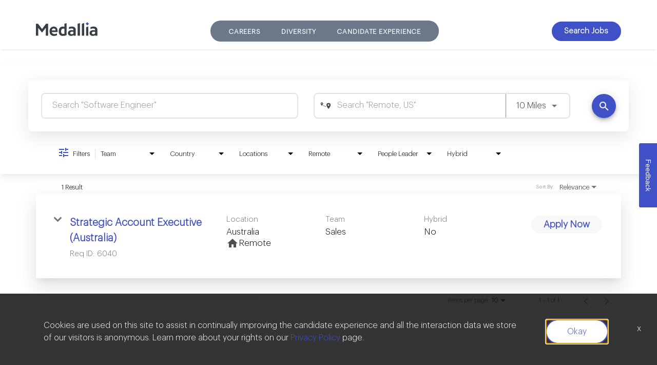

--- FILE ---
content_type: text/css
request_url: https://assets.jibecdn.com/prod/medallia/0.0.27/css/client.css
body_size: 125927
content:
@charset "UTF-8";.all-content .main-content,.home .home-branding,.home .home-content{position:relative;min-height:1px}.facet-listings a,.file-list,.job-listings a,.logout-btn,.navbar-brand,.navbar-brand:hover{color:#00b7f6}#pixel-consent-container,#pixel-consent-container :not(i):not(mat-icon):not(.mat-icon):not(.material-icons):not(.fa),#searchBarContainer :not(i):not(mat-icon):not(.mat-icon):not(.material-icons):not(.fa),.cdk-overlay-container :not(i):not(mat-icon):not(.mat-icon):not(.material-icons):not(.fa),.defaults,.job-description-container :not(i):not(mat-icon):not(.mat-icon):not(.material-icons):not(.fa),.search-home .search-controls.home-search .job-search.jobSearch .keyword-search .search-container input,.search-home .search-controls.home-search .job-search.jobSearch .location-search.ui-location-typeahead .search-container *,.search-home .search-controls.home-search .job-search.jobSearch .location-search.ui-location-typeahead .search-container input,.search-results :not(i):not(mat-icon):not(.mat-icon):not(.material-icons):not(.fa){font-family:Graphik}.carousel-inner>.item>a>img,.carousel-inner>.item>img,.thumbnail a>img,.thumbnail>img{display:block;width:100%\9;max-width:100%;height:auto}.form-horizontal .form-group-sm .form-control{height:30px;padding:5px 10px;font-size:12px;line-height:1.5;border-radius:3px}.btn-group-lg>.btn,.form-horizontal .form-group-lg .form-control{padding:10px 16px;font-size:18px;line-height:1.33;border-radius:6px}.form-horizontal .form-group-lg .form-control{height:46px}.btn-group-sm>.btn,.btn-group-xs>.btn{font-size:12px;border-radius:3px;line-height:1.5}.btn-group-sm>.btn{padding:5px 10px}.btn-group-xs>.btn{padding:1px 5px}.all-content .main-content,.home .home-branding,.home .home-content,.jibe-container{padding-left:15px;padding-right:15px}.all-content:after,.all-content:before,.btn-group-vertical>.btn-group:after,.btn-group-vertical>.btn-group:before,.btn-toolbar:after,.btn-toolbar:before,.container-fluid:after,.container-fluid:before,.container:after,.container:before,.dl-horizontal dd:after,.dl-horizontal dd:before,.form-horizontal .form-group:after,.form-horizontal .form-group:before,.modal-footer:after,.modal-footer:before,.nav:after,.nav:before,.navbar-collapse:after,.navbar-collapse:before,.navbar-header:after,.navbar-header:before,.navbar:after,.navbar:before,.pager:after,.pager:before,.panel-body:after,.panel-body:before,.row:after,.row:before{content:" ";display:table}.all-content .side-content-left,.all-content .side-content-right{display:none!important;position:relative;min-height:1px;padding-left:15px;padding-right:15px}.all-content:after,.btn-group-vertical>.btn-group:after,.btn-toolbar:after,.container-fluid:after,.container:after,.dl-horizontal dd:after,.form-horizontal .form-group:after,.modal-footer:after,.nav:after,.navbar-collapse:after,.navbar-header:after,.navbar:after,.pager:after,.panel-body:after,.row:after{clear:both}.all-content{margin-left:-15px;margin-right:-15px}@media (min-width:1200px){.all-content .main-content{float:left;width:75%}.all-content .side-content-left,.all-content .side-content-right{float:left;width:25%}.all-content .side-content-right{display:block!important}table.all-content .side-content-right{display:table}tr.all-content .side-content-right{display:table-row!important}td.all-content .side-content-right,th.all-content .side-content-right{display:table-cell!important}}.jibe-container{margin-right:auto;margin-left:auto}@media screen and (min-width:1200px){.jibe-container{width:1170px}}.pagination .active a{background-color:#00b7f6!important}.progress-container .progress .progress-bar{background-image:linear-gradient(to bottom,#00b7f6 0,#0091c3 100%);background-repeat:repeat-x;filter:progid:DXImageTransform.Microsoft.gradient(startColorstr='#ff00b7f6', endColorstr='#ff0091c3', GradientType=0)}.email-next.active,.email-next:active,.filter-btn.active,.filter-btn:active,.job-apply.active,.job-apply:active,.more-btn-container .more-btn.active,.more-btn-container .more-btn:active,.open>.dropdown-toggle.email-next,.open>.dropdown-toggle.filter-btn,.open>.dropdown-toggle.job-apply,.open>.dropdown-toggle.more-btn-container .more-btn,.open>.dropdown-toggle.preview-back,.open>.dropdown-toggle.preview-continue,.open>.dropdown-toggle.question-next-prev button,.open>.dropdown-toggle.resume-complete div a,.open>.dropdown-toggle.save-profile,.open>.dropdown-toggle.search-btn,.open>.dropdown-toggle.search-for-another,.open>.dropdown-toggle.upload .btn-cancel-resume,.open>.dropdown-toggle.upload .write-resume .write-resume-btn,.preview-back.active,.preview-back:active,.preview-continue.active,.preview-continue:active,.question-next-prev button.active,.question-next-prev button:active,.resume-complete div a.active,.resume-complete div a:active,.save-profile.active,.save-profile:active,.search-btn.active,.search-btn:active,.search-for-another.active,.search-for-another:active,.upload .btn-cancel-resume.active,.upload .btn-cancel-resume:active,.upload .write-resume .write-resume-btn.active,.upload .write-resume .write-resume-btn:active{background-image:none}.mobile-filters-search,.navbar .navbar-toggle .icon-bar{background-color:#468ecc}.selected-filter .filter{border-color:#468ecc;background-color:transparent}.selected-filter .filter:hover{background-color:rgba(70,142,204,.5)}.did-you-mean .join-cc-btn,.language-notification-banner,.no-search-results .join-cc-btn,.pagination>li>.active,.pagination>li>a:hover{background-color:#468ecc}.selected-filter .filter:active{background-color:#468ecc;color:#fff}.selected-filter .filter:active .close{color:#fff}.filter-icon,.selected-filter .filter .close{color:#468ecc}.filter-icon:hover{color:#409bd7}.filter-icon:active{color:#2b78aa}.language-notification-banner .close__icon,.pagination>li>a{color:#468ecc}.did-you-mean .join-cc-btn:active,.did-you-mean .join-cc-btn:focus,.did-you-mean .join-cc-btn:hover,.no-search-results .join-cc-btn:active,.no-search-results .join-cc-btn:focus,.no-search-results .join-cc-btn:hover{background-color:#409bd7}.transparent-btn{border-color:#468ecc;color:#468ecc}@media screen and (min-width:768px){.job-result__data-label{color:#468ecc}}.job-result__apply-btn{background-color:#468ecc!important}.job-result__apply-btn:hover{background-color:#409bd7!important}.job-result__apply-btn:active{background-color:#2b78aa!important}.snap-drawer{background-color:#4b5461;box-shadow:inset -5px 0 6px #353b44!important}.menu-snap li{border-bottom:groove 4px #616d7e}.social-share-dd{background-color:#353b44}#page,.client-nav,.file-header,.header{background-color:#ebeced}#page .container:first-child{background-color:#fff}#mirrorFrame body{background-color:#fff!important}.confirmation,.email-container,.enter-email,.home,.profile,.provider-container,.questions-container,.upload-container{background-color:#fff}.resume-preview-content .header{background-color:#fff!important}.jobSearch .dd-select{border-top-color:#fafafb}.lightGray,.progress-container{background-color:#fafafb}.icon-skin{color:#000!important}.icon-skin-light{color:grey!important}.show-more-link a{color:#000}.dropdown{background-color:#f7fafd}@media (min-width:1200px){.home .home-content{float:left;width:33.33333333%}}@media (min-width:992px){.home .home-content{float:left;width:33.33333333%}.home .home-branding{float:left;width:66.66666667%}}@media (min-width:1200px){.home .home-branding{float:left;width:66.66666667%}}.btn-primary{background-color:#468ecc;border-radius:2px!important;color:#fff;border:none}.btn-primary:focus,.btn-primary:hover{background-color:#409bd7}.btn-primary:active{background-color:#2b78aa}.btn-primary:disabled{background-color:#468ecc!important}.more-btn-container .more-btn{background-color:#468ecc;border-radius:2px!important;color:#fff;border:none}.more-btn-container .more-btn.active,.more-btn-container .more-btn:active,.more-btn-container .more-btn:focus,.more-btn-container .more-btn:hover,.open>.dropdown-toggle.more-btn-container .more-btn{color:#fff;background-color:#3071a9;border-color:#285e8e}.more-btn-container .more-btn.disabled,.more-btn-container .more-btn.disabled.active,.more-btn-container .more-btn.disabled:active,.more-btn-container .more-btn.disabled:focus,.more-btn-container .more-btn.disabled:hover,.more-btn-container .more-btn[disabled],.more-btn-container .more-btn[disabled].active,.more-btn-container .more-btn[disabled]:active,.more-btn-container .more-btn[disabled]:focus,.more-btn-container .more-btn[disabled]:hover,fieldset[disabled] .more-btn-container .more-btn,fieldset[disabled] .more-btn-container .more-btn.active,fieldset[disabled] .more-btn-container .more-btn:active,fieldset[disabled] .more-btn-container .more-btn:focus,fieldset[disabled] .more-btn-container .more-btn:hover{background-color:#428bca;border-color:#357ebd}.more-btn-container .more-btn .badge{color:#428bca;background-color:#fff}.more-btn-container .more-btn:focus,.more-btn-container .more-btn:hover{background-color:#409bd7}.more-btn-container .more-btn:active{background-color:#2b78aa}.more-btn-container .more-btn:disabled{background-color:#468ecc!important}.question-next-prev button{background-color:#468ecc;border-radius:2px!important;color:#fff;border:none}.open>.dropdown-toggle.question-next-prev button,.question-next-prev button.active,.question-next-prev button:active,.question-next-prev button:focus,.question-next-prev button:hover{color:#fff;background-color:#3071a9;border-color:#285e8e}.question-next-prev button.disabled,.question-next-prev button.disabled.active,.question-next-prev button.disabled:active,.question-next-prev button.disabled:focus,.question-next-prev button.disabled:hover,.question-next-prev button[disabled],.question-next-prev button[disabled].active,.question-next-prev button[disabled]:active,.question-next-prev button[disabled]:focus,.question-next-prev button[disabled]:hover,fieldset[disabled] .question-next-prev button,fieldset[disabled] .question-next-prev button.active,fieldset[disabled] .question-next-prev button:active,fieldset[disabled] .question-next-prev button:focus,fieldset[disabled] .question-next-prev button:hover{background-color:#428bca;border-color:#357ebd}.question-next-prev button .badge{color:#428bca;background-color:#fff}.question-next-prev button:focus,.question-next-prev button:hover{background-color:#409bd7}.question-next-prev button:active{background-color:#2b78aa}.question-next-prev button:disabled{background-color:#468ecc!important}.resume-complete div a{background-color:#468ecc;border-radius:2px!important;color:#fff;border:none}.open>.dropdown-toggle.resume-complete div a,.resume-complete div a.active,.resume-complete div a:active,.resume-complete div a:focus,.resume-complete div a:hover{color:#fff;background-color:#3071a9;border-color:#285e8e}.resume-complete div a.disabled,.resume-complete div a.disabled.active,.resume-complete div a.disabled:active,.resume-complete div a.disabled:focus,.resume-complete div a.disabled:hover,.resume-complete div a[disabled],.resume-complete div a[disabled].active,.resume-complete div a[disabled]:active,.resume-complete div a[disabled]:focus,.resume-complete div a[disabled]:hover,fieldset[disabled] .resume-complete div a,fieldset[disabled] .resume-complete div a.active,fieldset[disabled] .resume-complete div a:active,fieldset[disabled] .resume-complete div a:focus,fieldset[disabled] .resume-complete div a:hover{background-color:#428bca;border-color:#357ebd}.resume-complete div a .badge{color:#428bca;background-color:#fff}.resume-complete div a:focus,.resume-complete div a:hover{background-color:#409bd7}.resume-complete div a:active{background-color:#2b78aa}.resume-complete div a:disabled{background-color:#468ecc!important}.upload .write-resume .write-resume-btn{background-color:#468ecc;border-radius:2px!important;color:#fff;border:none}.open>.dropdown-toggle.upload .write-resume .write-resume-btn,.upload .write-resume .write-resume-btn.active,.upload .write-resume .write-resume-btn:active,.upload .write-resume .write-resume-btn:focus,.upload .write-resume .write-resume-btn:hover{color:#fff;background-color:#3071a9;border-color:#285e8e}.upload .write-resume .write-resume-btn.disabled,.upload .write-resume .write-resume-btn.disabled.active,.upload .write-resume .write-resume-btn.disabled:active,.upload .write-resume .write-resume-btn.disabled:focus,.upload .write-resume .write-resume-btn.disabled:hover,.upload .write-resume .write-resume-btn[disabled],.upload .write-resume .write-resume-btn[disabled].active,.upload .write-resume .write-resume-btn[disabled]:active,.upload .write-resume .write-resume-btn[disabled]:focus,.upload .write-resume .write-resume-btn[disabled]:hover,fieldset[disabled] .upload .write-resume .write-resume-btn,fieldset[disabled] .upload .write-resume .write-resume-btn.active,fieldset[disabled] .upload .write-resume .write-resume-btn:active,fieldset[disabled] .upload .write-resume .write-resume-btn:focus,fieldset[disabled] .upload .write-resume .write-resume-btn:hover{background-color:#428bca;border-color:#357ebd}.upload .write-resume .write-resume-btn .badge{color:#428bca;background-color:#fff}.upload .write-resume .write-resume-btn:focus,.upload .write-resume .write-resume-btn:hover{background-color:#409bd7}.upload .write-resume .write-resume-btn:active{background-color:#2b78aa}.upload .write-resume .write-resume-btn:disabled{background-color:#468ecc!important}.upload .btn-cancel-resume{background-color:#468ecc;border-radius:2px!important;color:#fff;border:none}.open>.dropdown-toggle.upload .btn-cancel-resume,.upload .btn-cancel-resume.active,.upload .btn-cancel-resume:active,.upload .btn-cancel-resume:focus,.upload .btn-cancel-resume:hover{color:#fff;background-color:#3071a9;border-color:#285e8e}.upload .btn-cancel-resume.disabled,.upload .btn-cancel-resume.disabled.active,.upload .btn-cancel-resume.disabled:active,.upload .btn-cancel-resume.disabled:focus,.upload .btn-cancel-resume.disabled:hover,.upload .btn-cancel-resume[disabled],.upload .btn-cancel-resume[disabled].active,.upload .btn-cancel-resume[disabled]:active,.upload .btn-cancel-resume[disabled]:focus,.upload .btn-cancel-resume[disabled]:hover,fieldset[disabled] .upload .btn-cancel-resume,fieldset[disabled] .upload .btn-cancel-resume.active,fieldset[disabled] .upload .btn-cancel-resume:active,fieldset[disabled] .upload .btn-cancel-resume:focus,fieldset[disabled] .upload .btn-cancel-resume:hover{background-color:#428bca;border-color:#357ebd}.upload .btn-cancel-resume .badge{color:#428bca;background-color:#fff}.upload .btn-cancel-resume:focus,.upload .btn-cancel-resume:hover{background-color:#409bd7}.upload .btn-cancel-resume:active{background-color:#2b78aa}.upload .btn-cancel-resume:disabled{background-color:#468ecc!important}.email-next,.filter-btn,.job-apply,.preview-back,.preview-continue,.save-profile,.search-btn,.search-for-another{background-color:#468ecc;border-radius:2px!important;color:#fff;border:none}.email-next.active,.email-next:active,.email-next:focus,.email-next:hover,.filter-btn.active,.filter-btn:active,.filter-btn:focus,.filter-btn:hover,.job-apply.active,.job-apply:active,.job-apply:focus,.job-apply:hover,.open>.dropdown-toggle.email-next,.open>.dropdown-toggle.filter-btn,.open>.dropdown-toggle.job-apply,.open>.dropdown-toggle.preview-back,.open>.dropdown-toggle.preview-continue,.open>.dropdown-toggle.save-profile,.open>.dropdown-toggle.search-btn,.open>.dropdown-toggle.search-for-another,.preview-back.active,.preview-back:active,.preview-back:focus,.preview-back:hover,.preview-continue.active,.preview-continue:active,.preview-continue:focus,.preview-continue:hover,.save-profile.active,.save-profile:active,.save-profile:focus,.save-profile:hover,.search-btn.active,.search-btn:active,.search-btn:focus,.search-btn:hover,.search-for-another.active,.search-for-another:active,.search-for-another:focus,.search-for-another:hover{color:#fff;background-color:#3071a9;border-color:#285e8e}.email-next .badge,.filter-btn .badge,.job-apply .badge,.preview-back .badge,.preview-continue .badge,.save-profile .badge,.search-btn .badge,.search-for-another .badge{color:#428bca;background-color:#fff}.email-next:focus,.email-next:hover,.filter-btn:focus,.filter-btn:hover,.job-apply:focus,.job-apply:hover,.preview-back:focus,.preview-back:hover,.preview-continue:focus,.preview-continue:hover,.save-profile:focus,.save-profile:hover,.search-btn:focus,.search-btn:hover,.search-for-another:focus,.search-for-another:hover{background-color:#409bd7}.email-next:active,.filter-btn:active,.job-apply:active,.preview-back:active,.preview-continue:active,.save-profile:active,.search-btn:active,.search-for-another:active{background-color:#2b78aa}.email-next:disabled,.filter-btn:disabled,.job-apply:disabled,.preview-back:disabled,.preview-continue:disabled,.save-profile:disabled,.search-btn:disabled,.search-for-another:disabled{background-color:#468ecc!important}.search-btn button{background-color:#468ecc}.search-btn button:focus,.search-btn button:hover{background-color:#409bd7}.search-btn button:active{background-color:#2b78aa}@font-face{font-family:'Museo Sans 500';src:url(../assets/fonts/MuseoSans-500.eot);src:url(../assets/fonts/MuseoSans-500.eot?#iefix) format('embedded-opentype'),url(../assets/fonts/MuseoSans-500.woff2) format('woff2'),url(../assets/fonts/MuseoSans-500.woff) format('woff'),url(../assets/fonts/MuseoSans-500.ttf) format('truetype'),url(../assets/fonts/MuseoSans-500.svg#MuseoSans-500) format('svg');font-weight:400;font-style:normal;font-display:swap}@font-face{font-family:'Museo Sans 500';src:url(../assets/fonts/MuseoSans-500Italic.eot);src:url(../assets/fonts/MuseoSans-500Italic.eot?#iefix) format('embedded-opentype'),url(../assets/fonts/MuseoSans-500Italic.woff2) format('woff2'),url(../assets/fonts/MuseoSans-500Italic.woff) format('woff'),url(../assets/fonts/MuseoSans-500Italic.ttf) format('truetype'),url(../assets/fonts/MuseoSans-500Italic.svg#MuseoSans-500Italic) format('svg');font-weight:400;font-style:italic;font-display:swap}@font-face{font-family:'Museo Sans 700';src:url(../assets/fonts/MuseoSans-700.eot);src:url(../assets/fonts/MuseoSans-700.eot?#iefix) format('embedded-opentype'),url(../assets/fonts/MuseoSans-700.woff2) format('woff2'),url(../assets/fonts/MuseoSans-700.woff) format('woff'),url(../assets/fonts/MuseoSans-700.ttf) format('truetype'),url(../assets/fonts/MuseoSans-700.svg#MuseoSans-700) format('svg');font-weight:600;font-style:normal;font-display:swap}@font-face{font-family:'Museo Sans 300';src:url(../assets/fonts/MuseoSans-300.eot);src:url(../assets/fonts/MuseoSans-300.eot?#iefix) format('embedded-opentype'),url(../assets/fonts/MuseoSans-300.woff2) format('woff2'),url(../assets/fonts/MuseoSans-300.woff) format('woff'),url(../assets/fonts/MuseoSans-300.ttf) format('truetype'),url(../assets/fonts/MuseoSans-300.svg#MuseoSans-300) format('svg');font-weight:300;font-style:normal;font-display:swap}@font-face{font-family:'Museo Sans 900';src:url(../assets/fonts/MuseoSans-900.eot);src:url(../assets/fonts/MuseoSans-900.eot?#iefix) format('embedded-opentype'),url(../assets/fonts/MuseoSans-900.woff2) format('woff2'),url(../assets/fonts/MuseoSans-900.woff) format('woff'),url(../assets/fonts/MuseoSans-900.ttf) format('truetype'),url(../assets/fonts/MuseoSans-900.svg#MuseoSans-900) format('svg');font-weight:700;font-style:normal;font-display:swap}@font-face{font-family:'Museo Sans';src:url(../assets/fonts/MuseoSans-100Italic.eot);src:url(../assets/fonts/MuseoSans-100Italic.eot?#iefix) format('embedded-opentype'),url(../assets/fonts/MuseoSans-100Italic.woff2) format('woff2'),url(../assets/fonts/MuseoSans-100Italic.woff) format('woff'),url(../assets/fonts/MuseoSans-100Italic.ttf) format('truetype'),url(../assets/fonts/MuseoSans-100Italic.svg#MuseoSans-100Italic) format('svg');font-weight:200;font-style:italic;font-display:swap}@font-face{font-family:'Museo Sans';src:url(../assets/fonts/MuseoSans-300Italic.eot);src:url(../assets/fonts/MuseoSans-300Italic.eot?#iefix) format('embedded-opentype'),url(../assets/fonts/MuseoSans-300Italic.woff2) format('woff2'),url(../assets/fonts/MuseoSans-300Italic.woff) format('woff'),url(../assets/fonts/MuseoSans-300Italic.ttf) format('truetype'),url(../assets/fonts/MuseoSans-300Italic.svg#MuseoSans-300Italic) format('svg');font-weight:300;font-style:italic;font-display:swap}@font-face{font-family:'Museo Sans';src:url(../assets/fonts/MuseoSans-100.eot);src:url(../assets/fonts/MuseoSans-100.eot?#iefix) format('embedded-opentype'),url(../assets/fonts/MuseoSans-100.woff2) format('woff2'),url(../assets/fonts/MuseoSans-100.woff) format('woff'),url(../assets/fonts/MuseoSans-100.ttf) format('truetype'),url(../assets/fonts/MuseoSans-100.svg#MuseoSans-100) format('svg');font-weight:200;font-style:normal;font-display:swap}@font-face{font-family:'Museo Sans';src:url(../assets/fonts/MuseoSans-700Italic.eot);src:url(../assets/fonts/MuseoSans-700Italic.eot?#iefix) format('embedded-opentype'),url(../assets/fonts/MuseoSans-700Italic.woff2) format('woff2'),url(../assets/fonts/MuseoSans-700Italic.woff) format('woff'),url(../assets/fonts/MuseoSans-700Italic.ttf) format('truetype'),url(../assets/fonts/MuseoSans-700Italic.svg#MuseoSans-700Italic) format('svg');font-weight:600;font-style:italic;font-display:swap}@font-face{font-family:'Museo Sans';src:url(../assets/fonts/MuseoSans-900Italic.eot);src:url(../assets/fonts/MuseoSans-900Italic.eot?#iefix) format('embedded-opentype'),url(../assets/fonts/MuseoSans-900Italic.woff2) format('woff2'),url(../assets/fonts/MuseoSans-900Italic.woff) format('woff'),url(../assets/fonts/MuseoSans-900Italic.ttf) format('truetype'),url(../assets/fonts/MuseoSans-900Italic.svg#MuseoSans-900Italic) format('svg');font-weight:700;font-style:italic;font-display:swap}@font-face{font-family:Graphik;src:url(../assets/fonts/Graphik-Light.eot);src:url(../assets/fonts/Graphik-Light.eot?#iefix) format('embedded-opentype'),url(../assets/fonts/Graphik-Light.woff2) format('woff2'),url(../assets/fonts/Graphik-Light.woff) format('woff'),url(../assets/fonts/Graphik-Light.ttf) format('truetype'),url(../assets/fonts/Graphik-Light.svg#Graphik-Light) format('svg');font-weight:300;font-style:normal;font-display:swap}.defaults{color:#4a4a4a;line-height:1.5}.defaults h1,.defaults h2,.defaults h3,.defaults h4,.defaults p{margin:0;padding:0;max-width:100%;letter-spacing:.9px}.defaults h1{font-size:32px;font-weight:600}@media (min-width:992px){.defaults h1{font-size:84px}}.defaults h2{font-size:25px;text-align:center;margin-bottom:30px}@media (min-width:992px){.defaults h2{font-size:36px}}.defaults h3{font-size:26px;text-align:center;margin-bottom:25px}@media (min-width:992px){.defaults h3{font-size:48px}.defaults h4{font-size:25px}}.defaults h4{font-size:25px;text-align:center}.defaults h5{font-size:12px}@media (min-width:992px){.defaults h5{font-size:13px}.defaults p{font-size:18px}}.defaults p{font-size:18px;font-weight:600}.defaults li{font-size:14px}@media (min-width:992px){.defaults li{font-size:18px}}.defaults a{font-size:14px;transition:.3s ease-in-out}@media (min-width:992px){.defaults a{font-size:18px}}.defaults img{max-width:100%;max-height:100%}.defaults .title{font-size:20px;letter-spacing:2px}.defaults .middle-title{font-size:20px}@media (min-width:992px){.defaults .middle-title{font-size:45px}}.defaults .main-title{font-size:30px;text-align:center;font-weight:600}@media (min-width:992px){.defaults .main-title{font-size:55px;text-align:left}}.defaults .main-title span{font-size:20px;display:block;margin-bottom:15px;letter-spacing:2px;color:#4050c6;text-transform:uppercase}@media (min-width:992px){.defaults .main-title span{margin-bottom:50px}}.defaults .max-container{width:100%;max-width:1440px;margin:0 auto}.flickity-prev-next-button{background:0 0;border:none;position:absolute;bottom:0;-ms-transform:translateY(-50%);transform:translateY(-50%);z-index:3}.flickity-prev-next-button.previous{left:15px}.flickity-prev-next-button.next{right:15px}@media (min-width:992px){.flickity-prev-next-button.previous{left:calc(50% - 450px)}.flickity-prev-next-button.next{right:calc(50% - 450px)}}.flickity-prev-next-button:focus{box-shadow:none}.flickity-prev-next-button svg{width:25px;height:33px;left:30%;top:30%}.flickity-prev-next-button .arrow{fill:#d9e0e5}.flickity-page-dots{position:absolute;left:0;bottom:0;width:100%;display:flex;justify-content:center;align-items:center;list-style-type:none;padding-left:0;z-index:2}.flickity-page-dots .dot{width:15px;height:15px;margin:0 10px;background:#d9e0e5;-ms-transform-origin:50% 50%;transform-origin:50% 50%;transition:.3s ease-in-out}.flickity-page-dots .dot.is-selected{background:#4050c6;-ms-transform:rotate(45deg);transform:rotate(45deg)}#cookie-consent-accept-button{background:#4050c6}.internal-footer{display:none}.location-search.ui-location-typeahead mat-icon{z-index:1!important}#filterBar #job-search-filters mat-icon.mat-icon{color:#4050c6}#filterBar #job-search-filters .ng-star-inserted:last-child .mat-select-value{min-width:90px!important}@media (min-width:768px){search-app .search-bar .search-bar-container{box-shadow:0 10px 32px rgba(0,30,60,.12);border-radius:8px;width:calc(100% - 30px);max-width:1170px;margin:0 auto;padding:25px}}search-app .search-bar .search-bar-container .search-container.contemporary-search .mat-form-field-wrapper{border-radius:6px!important}search-app .search-bar .search-bar-container .inputs-unit{height:50px!important;overflow:hidden}search-app .search-bar .search-bar-container .inputs-unit,search-app .search-bar .search-bar-container .option.keyword-search.search-keyword-search{box-shadow:none!important;border-radius:8px!important;border:2px solid #e2e3e5!important}search-app .search-bar .search-bar-container .search-submit button{background:#4050c6!important}search-app .mat-accordion .mat-expansion-panel.search-result-item{border-radius:0!important}search-app .mat-accordion .mat-expansion-panel.search-result-item .promoted-label{background:#4050c6}search-app .mat-accordion .mat-expansion-panel.search-result-item .job-title-link{color:#4050c6;font-weight:600}search-app .mat-accordion .mat-expansion-panel.search-result-item .apply-button{color:#4050c6;background:#f8f8f8;transition:.3s ease-in-out;font-weight:600}search-app .mat-accordion .mat-expansion-panel.search-result-item .apply-button:active,search-app .mat-accordion .mat-expansion-panel.search-result-item .apply-button:focus,search-app .mat-accordion .mat-expansion-panel.search-result-item .apply-button:hover{background:#4050c6;color:#f8f8f8}search-app .mat-accordion .mat-expansion-panel.search-result-item .read-more-button{color:#4050c6}.job-description-container #right-column #sticky-item #link-apply{border-radius:30px!important;border:2px solid #4050c6;color:#fff;transition:.3s ease-in-out;background:#4050c6}.job-description-container #right-column #sticky-item #link-apply:active,.job-description-container #right-column #sticky-item #link-apply:focus,.job-description-container #right-column #sticky-item #link-apply:hover{background:#fff;color:#4050c6}#pixel-consent-container .cookie-consent .third-party-consent-text a{color:#4050c6}#pixel-consent-container .cookie-consent .third-party-button-container .accept-button{border-radius:30px!important;border:2px solid #4050c6;color:#fff;transition:.3s ease-in-out;background:#4050c6}#pixel-consent-container .cookie-consent .third-party-button-container .accept-button:active,#pixel-consent-container .cookie-consent .third-party-button-container .accept-button:focus,#pixel-consent-container .cookie-consent .third-party-button-container .accept-button:hover{background:#fff;color:#4050c6}@media (min-width:768px){.search-home .search-controls.home-search{padding:20px 20px 5px;box-shadow:0 10px 32px rgba(0,30,60,.12)!important;border-radius:8px;margin-top:-35px;background:#fff;position:relative;z-index:2}.search-home .search-controls.home-search .job-search.jobSearch{width:100%;display:flex;justify-content:space-between;align-items:flex-start;flex-wrap:nowrap}.search-home .search-controls.home-search .job-search.jobSearch .jquery-input-locations.ja-form{position:static!important;padding-right:10px!important;background-color:#fff}}.search-home .search-controls.home-search .job-search.jobSearch .keyword-search .search-container,.search-home .search-controls.home-search .job-search.jobSearch .location-search.ui-location-typeahead .search-container{border-radius:8px!important}.search-home .search-controls.home-search .job-search.jobSearch .keyword-search .search-container ::-webkit-input-placeholder,.search-home .search-controls.home-search .job-search.jobSearch .location-search.ui-location-typeahead .search-container ::-webkit-input-placeholder{font-family:Graphik}.search-home .search-controls.home-search .job-search.jobSearch .keyword-search .search-container ::-moz-placeholder,.search-home .search-controls.home-search .job-search.jobSearch .location-search.ui-location-typeahead .search-container ::-moz-placeholder{font-family:Graphik}.search-home .search-controls.home-search .job-search.jobSearch .keyword-search .search-container :-ms-input-placeholder,.search-home .search-controls.home-search .job-search.jobSearch .location-search.ui-location-typeahead .search-container :-ms-input-placeholder{font-family:Graphik}.search-home .search-controls.home-search .job-search.jobSearch .keyword-search .search-container :-moz-placeholder,.search-home .search-controls.home-search .job-search.jobSearch .location-search.ui-location-typeahead .search-container :-moz-placeholder{font-family:Graphik}.search-home .search-controls.home-search .job-search.jobSearch .location-search.ui-location-typeahead .search-container .mat-icon{z-index:1;font-family:"Material Icons"!important}.search-home .search-controls.home-search .job-search.jobSearch .form-group .search-label{display:none!important}.search-home .search-controls.home-search .job-search.jobSearch .search-btn.search-submit button{text-align:center;padding:10px 20px;color:#fff;background:#4050c6;border:3px solid #4050c6;transition:.3s ease-in-out;border-radius:30px!important}@media (min-width:768px){.search-home .search-controls.home-search .job-search.jobSearch .search-btn.search-submit button{height:40px;width:40px;padding:0;border-radius:50%!important;display:flex;justify-content:center;align-items:center;flex-wrap:wrap}.search-home .search-controls.home-search .job-search.jobSearch .search-btn.search-submit{position:static;padding-top:0;width:auto}}.search-home .search-controls.home-search .job-search.jobSearch .search-btn.search-submit button .search-button-text{font-family:Graphik;line-height:1}@media (min-width:992px){.search-home .search-controls.home-search .job-search.jobSearch .search-btn.search-submit button .search-button-text{display:none}.search-home .search-controls.home-search .job-search.jobSearch .search-btn.search-submit button .search-icon{display:block!important;-ms-transform:translateX(4px)!important;transform:translateX(4px)!important}login-module{margin-top:105px!important}}.search-home .search-controls.home-search .job-search.jobSearch .search-btn.search-submit button:hover{color:#4a4a4a;background:#f8f8f8}.talentcommunity-page .avature-container .avature-subheading{display:none}.talentcommunity-page .form-container .form-group--submit-container .completed-apps-home{display:inline-block;border:2px solid #4050c6;background:#4050c6;transition:.3s ease-in-out;color:#fff;font-size:15px;text-align:center;padding:6px 10px;font-weight:600;min-width:135px;border-radius:36px!important;font-family:Graphik}.talentcommunity-page .form-container .form-group--submit-container .completed-apps-home:active,.talentcommunity-page .form-container .form-group--submit-container .completed-apps-home:focus,.talentcommunity-page .form-container .form-group--submit-container .completed-apps-home:hover{color:#4050c6;text-decoration:none;background:#fff}.eeo-statement{padding:40px 0;text-align:center}@media (min-width:992px){.eeo-statement{padding:100px 0}}.eeo-statement__container{width:100%;max-width:800px;padding:0 15px;margin:0 auto}.eeo-statement h2{font-weight:700;font-size:18px;margin-bottom:20px}.eeo-statement p{font-size:16px;font-weight:400}.footer{padding:40px 0}@media (min-width:992px){.footer{padding:80px 0 100px}}.footer__top{display:flex;justify-content:space-between;align-items:center;flex-wrap:wrap;margin-bottom:40px}.footer__logo{display:none}@media (min-width:768px){.footer__logo{display:inline-block}}.footer__logo svg{width:120px}.footer__social{width:100%;display:flex;justify-content:center;align-items:center;flex-wrap:wrap}@media (min-width:768px){.footer__social{width:auto}}.footer__social img{width:35px}.footer__social a{margin:0 5px}@media (min-width:768px){.footer__social a{margin:0 0 0 10px}}.footer__navigation{display:flex;justify-content:space-between;align-items:flex-start;flex-wrap:wrap;margin-bottom:20px}.footer__item{width:100%}@media (min-width:768px){.footer__item{width:25%}}.footer__item h3{font-size:14px;margin-bottom:18px;text-align:left;text-transform:uppercase;color:#071e3c;font-weight:600}.sku-d5__item h3,.sku-d5__item p,.sku-h2{text-align:center}.footer__links{margin-bottom:0;padding-right:10px}.footer__links li{margin-bottom:18px}.footer__links a{font-size:16px}.footer__links a:active,.footer__links a:focus,.footer__links a:hover{color:#4050c6}.footer__copyright a,.footer__copyright p{font-size:12px}.footer__copyright p{color:#999;margin-bottom:0}.footer__row{display:flex;justify-content:flex-start;align-items:flex-start;flex-wrap:wrap;margin-bottom:15px}.footer__row p{max-width:225px}.footer__info-links{display:flex;justify-content:center;align-items:center;flex-wrap:wrap}.footer__info-links li{margin-left:15px}.footer__info-links a:active,.footer__info-links a:focus,.footer__info-links a:hover{color:#4050c6}.header{padding:15px 0;background:#fff;position:relative;box-shadow:0 0 6px -1px rgba(0,0,0,.2)}@media (min-width:992px){.header{position:absolute;background:0 0;top:0;left:0;width:100%}}.header__logo svg{width:90px}.header__logo svg path,.header__logo svg polygon{fill:#4a4a4a!important}@media (min-width:992px){.header__logo svg{width:120px}.header__logo svg path,.header__logo svg polygon{fill:#fff!important}}.header__button{display:flex;justify-content:space-between;align-items:center;flex-wrap:nowrap;flex-direction:column;position:absolute;top:50%;-ms-transform:translateY(-50%);transform:translateY(-50%);left:15px;width:24px;height:17px;border:none;background:0 0;padding:0}.header__button span{width:100%;height:2px;background:#7f7f7f}@media (min-width:992px){.header__button{display:none}}.header__content{display:flex;justify-content:center;align-items:center;flex-wrap:wrap}.header__collapse{position:absolute;top:100%;left:0;width:100%;background:#fff;max-height:0;opacity:0;visibility:hidden;transition:.3s ease-in-out}.header__collapse.active{max-height:200vh;opacity:1;visibility:visible}.header__menu{margin-bottom:0;padding:0 15px}.header__menu li{border-bottom:2px solid #e2e3e5;padding:15px}.header__menu a{color:#4a4a4a;font-size:16px;font-weight:600}@media (min-width:992px){.header__content{justify-content:space-between;flex-wrap:nowrap}.header__collapse{position:static;max-height:none;opacity:1;visibility:visible;width:auto;-ms-transform:none;transform:none;background:0 0}.header__menu{display:flex;justify-content:center;align-items:center;flex-wrap:wrap;border-radius:35px;overflow:hidden;background:rgba(7,30,60,.6)}.header__menu li{border:none;padding:7px 20px}.header__menu li:last-of-type{display:none}.header__menu a{color:#fff;font-size:13px;letter-spacing:.9px;text-transform:uppercase}.header__menu a:active,.header__menu a:focus,.header__menu a:hover{color:#fff;text-decoration:none}}.header__cta{display:none}@media (min-width:992px){.header__cta{display:block}.header.sticky .header__logo svg path,.header.sticky .header__logo svg polygon{fill:#364045!important}.header.sticky .header__logo svg path.logo-dot,.header.sticky .header__logo svg polygon.logo-dot{fill:#4050c6!important}}.header__cta a,.sku-h2 a{display:inline-block;transition:.3s ease-in-out;font-size:15px;font-weight:600;text-align:center}.benefits,.featured-jobs{transition:1s ease-in-out}.header__cta a{border-radius:36px;border:2px solid #4050c6;background:#4050c6;color:#fff;padding:6px 10px;min-width:135px}.header__cta a:active,.header__cta a:focus,.header__cta a:hover{color:#4050c6;text-decoration:none;background:#fff}.header.sticky{position:fixed;top:0;left:0;width:100%;background:#fff}.header.sticky+#notification-service{margin-top:56px}@media (min-width:992px){.header.sticky+#notification-service{margin-top:0}.header_not-LP{background:#fff;padding:40px 0 15px;position:relative}.header_not-LP .header__logo svg path,.header_not-LP .header__logo svg polygon{fill:#364045!important}.header_not-LP .header__logo svg path.logo-dot,.header_not-LP .header__logo svg polygon.logo-dot{fill:#4050c6!important}.header_not-LP.sticky+#notification-service{margin-top:96px}}/*!
Animate.css - http://daneden.me/animate
Licensed under the MIT license

Copyright (c) 2013 Daniel Eden

Permission is hereby granted, free of charge, to any person obtaining a copy of this software and associated documentation files (the "Software"), to deal in the Software without restriction, including without limitation the rights to use, copy, modify, merge, publish, distribute, sublicense, and/or sell copies of the Software, and to permit persons to whom the Software is furnished to do so, subject to the following conditions:

The above copyright notice and this permission notice shall be included in all copies or substantial portions of the Software.

THE SOFTWARE IS PROVIDED "AS IS", WITHOUT WARRANTY OF ANY KIND, EXPRESS OR IMPLIED, INCLUDING BUT NOT LIMITED TO THE WARRANTIES OF MERCHANTABILITY, FITNESS FOR A PARTICULAR PURPOSE AND NONINFRINGEMENT. IN NO EVENT SHALL THE AUTHORS OR COPYRIGHT HOLDERS BE LIABLE FOR ANY CLAIM, DAMAGES OR OTHER LIABILITY, WHETHER IN AN ACTION OF CONTRACT, TORT OR OTHERWISE, ARISING FROM, OUT OF OR IN CONNECTION WITH THE SOFTWARE OR THE USE OR OTHER DEALINGS IN THE SOFTWARE.
*/.animated{animation-duration:1s;animation-fill-mode:both}.animated.hinge{animation-duration:2s}@keyframes bounce{0%,100%,20%,50%,80%{-ms-transform:translateY(0);transform:translateY(0)}40%{-ms-transform:translateY(-30px);transform:translateY(-30px)}60%{-ms-transform:translateY(-15px);transform:translateY(-15px)}}.bounce{animation-name:bounce}@keyframes flash{0%,100%,50%{opacity:1}25%,75%{opacity:0}}.flash{animation-name:flash}@keyframes pulse{0%,100%{-ms-transform:scale(1);transform:scale(1)}50%{-ms-transform:scale(1.1);transform:scale(1.1)}}.pulse{animation-name:pulse}@keyframes shake{0%,100%{-ms-transform:translateX(0);transform:translateX(0)}10%,30%,50%,70%,90%{-ms-transform:translateX(-10px);transform:translateX(-10px)}20%,40%,60%,80%{-ms-transform:translateX(10px);transform:translateX(10px)}}.shake{animation-name:shake}@keyframes swing{20%{-ms-transform:rotate(15deg);transform:rotate(15deg)}40%{-ms-transform:rotate(-10deg);transform:rotate(-10deg)}60%{-ms-transform:rotate(5deg);transform:rotate(5deg)}80%{-ms-transform:rotate(-5deg);transform:rotate(-5deg)}100%{-ms-transform:rotate(0);transform:rotate(0)}}.swing{-ms-transform-origin:top center;transform-origin:top center;animation-name:swing}@keyframes tada{0%{-ms-transform:scale(1);transform:scale(1)}10%,20%{-ms-transform:scale(.9) rotate(-3deg);transform:scale(.9) rotate(-3deg)}30%,50%,70%,90%{-ms-transform:scale(1.1) rotate(3deg);transform:scale(1.1) rotate(3deg)}40%,60%,80%{-ms-transform:scale(1.1) rotate(-3deg);transform:scale(1.1) rotate(-3deg)}100%{-ms-transform:scale(1) rotate(0);transform:scale(1) rotate(0)}}.tada{animation-name:tada}@keyframes wobble{0%,100%{-ms-transform:translateX(0);transform:translateX(0)}15%{-ms-transform:translateX(-25%) rotate(-5deg);transform:translateX(-25%) rotate(-5deg)}30%{-ms-transform:translateX(20%) rotate(3deg);transform:translateX(20%) rotate(3deg)}45%{-ms-transform:translateX(-15%) rotate(-3deg);transform:translateX(-15%) rotate(-3deg)}60%{-ms-transform:translateX(10%) rotate(2deg);transform:translateX(10%) rotate(2deg)}75%{-ms-transform:translateX(-5%) rotate(-1deg);transform:translateX(-5%) rotate(-1deg)}}.wobble{animation-name:wobble}@keyframes bounceIn{0%{opacity:0;-ms-transform:scale(.3);transform:scale(.3)}50%{opacity:1;-ms-transform:scale(1.05);transform:scale(1.05)}70%{-ms-transform:scale(.9);transform:scale(.9)}100%{-ms-transform:scale(1);transform:scale(1)}}.bounceIn{animation-name:bounceIn}@keyframes bounceInDown{0%{opacity:0;-ms-transform:translateY(-2000px);transform:translateY(-2000px)}60%{opacity:1;-ms-transform:translateY(30px);transform:translateY(30px)}80%{-ms-transform:translateY(-10px);transform:translateY(-10px)}100%{-ms-transform:translateY(0);transform:translateY(0)}}.bounceInDown{animation-name:bounceInDown}@keyframes bounceInLeft{0%{opacity:0;-ms-transform:translateX(-2000px);transform:translateX(-2000px)}60%{opacity:1;-ms-transform:translateX(30px);transform:translateX(30px)}80%{-ms-transform:translateX(-10px);transform:translateX(-10px)}100%{-ms-transform:translateX(0);transform:translateX(0)}}.bounceInLeft{animation-name:bounceInLeft}@keyframes bounceInRight{0%{opacity:0;-ms-transform:translateX(2000px);transform:translateX(2000px)}60%{opacity:1;-ms-transform:translateX(-30px);transform:translateX(-30px)}80%{-ms-transform:translateX(10px);transform:translateX(10px)}100%{-ms-transform:translateX(0);transform:translateX(0)}}.bounceInRight{animation-name:bounceInRight}@keyframes bounceInUp{0%{opacity:0;-ms-transform:translateY(2000px);transform:translateY(2000px)}60%{opacity:1;-ms-transform:translateY(-30px);transform:translateY(-30px)}80%{-ms-transform:translateY(10px);transform:translateY(10px)}100%{-ms-transform:translateY(0);transform:translateY(0)}}.bounceInUp{animation-name:bounceInUp}@keyframes bounceOut{0%{-ms-transform:scale(1);transform:scale(1)}25%{-ms-transform:scale(.95);transform:scale(.95)}50%{opacity:1;-ms-transform:scale(1.1);transform:scale(1.1)}100%{opacity:0;-ms-transform:scale(.3);transform:scale(.3)}}.bounceOut{animation-name:bounceOut}@keyframes bounceOutDown{0%{-ms-transform:translateY(0);transform:translateY(0)}20%{opacity:1;-ms-transform:translateY(-20px);transform:translateY(-20px)}100%{opacity:0;-ms-transform:translateY(2000px);transform:translateY(2000px)}}.bounceOutDown{animation-name:bounceOutDown}@keyframes bounceOutLeft{0%{-ms-transform:translateX(0);transform:translateX(0)}20%{opacity:1;-ms-transform:translateX(20px);transform:translateX(20px)}100%{opacity:0;-ms-transform:translateX(-2000px);transform:translateX(-2000px)}}.bounceOutLeft{animation-name:bounceOutLeft}@keyframes bounceOutRight{0%{-ms-transform:translateX(0);transform:translateX(0)}20%{opacity:1;-ms-transform:translateX(-20px);transform:translateX(-20px)}100%{opacity:0;-ms-transform:translateX(2000px);transform:translateX(2000px)}}.bounceOutRight{animation-name:bounceOutRight}@keyframes bounceOutUp{0%{-ms-transform:translateY(0);transform:translateY(0)}20%{opacity:1;-ms-transform:translateY(20px);transform:translateY(20px)}100%{opacity:0;-ms-transform:translateY(-2000px);transform:translateY(-2000px)}}.bounceOutUp{animation-name:bounceOutUp}@keyframes fadeIn{0%{opacity:0}100%{opacity:1}}.fadeIn{animation-name:fadeIn}@keyframes fadeInDown{0%{opacity:0;-ms-transform:translateY(-20px);transform:translateY(-20px)}100%{opacity:1;-ms-transform:translateY(0);transform:translateY(0)}}.fadeInDown{animation-name:fadeInDown}@keyframes fadeInDownBig{0%{opacity:0;-ms-transform:translateY(-2000px);transform:translateY(-2000px)}100%{opacity:1;-ms-transform:translateY(0);transform:translateY(0)}}.fadeInDownBig{animation-name:fadeInDownBig}@keyframes fadeInLeft{0%{opacity:0;-ms-transform:translateX(-20px);transform:translateX(-20px)}100%{opacity:1;-ms-transform:translateX(0);transform:translateX(0)}}.fadeInLeft{animation-name:fadeInLeft}@keyframes fadeInLeftBig{0%{opacity:0;-ms-transform:translateX(-2000px);transform:translateX(-2000px)}100%{opacity:1;-ms-transform:translateX(0);transform:translateX(0)}}.fadeInLeftBig{animation-name:fadeInLeftBig}@keyframes fadeInRight{0%{opacity:0;-ms-transform:translateX(20px);transform:translateX(20px)}100%{opacity:1;-ms-transform:translateX(0);transform:translateX(0)}}.fadeInRight{animation-name:fadeInRight}@keyframes fadeInRightBig{0%{opacity:0;-ms-transform:translateX(2000px);transform:translateX(2000px)}100%{opacity:1;-ms-transform:translateX(0);transform:translateX(0)}}.fadeInRightBig{animation-name:fadeInRightBig}@keyframes fadeInUp{0%{opacity:0;-ms-transform:translateY(20px);transform:translateY(20px)}100%{opacity:1;-ms-transform:translateY(0);transform:translateY(0)}}.fadeInUp{animation-name:fadeInUp}@keyframes fadeInUpBig{0%{opacity:0;-ms-transform:translateY(2000px);transform:translateY(2000px)}100%{opacity:1;-ms-transform:translateY(0);transform:translateY(0)}}.fadeInUpBig{animation-name:fadeInUpBig}@keyframes fadeOut{0%{opacity:1}100%{opacity:0}}.fadeOut{animation-name:fadeOut}@keyframes fadeOutDown{0%{opacity:1;-ms-transform:translateY(0);transform:translateY(0)}100%{opacity:0;-ms-transform:translateY(20px);transform:translateY(20px)}}.fadeOutDown{animation-name:fadeOutDown}@keyframes fadeOutDownBig{0%{opacity:1;-ms-transform:translateY(0);transform:translateY(0)}100%{opacity:0;-ms-transform:translateY(2000px);transform:translateY(2000px)}}.fadeOutDownBig{animation-name:fadeOutDownBig}@keyframes fadeOutLeft{0%{opacity:1;-ms-transform:translateX(0);transform:translateX(0)}100%{opacity:0;-ms-transform:translateX(-20px);transform:translateX(-20px)}}.fadeOutLeft{animation-name:fadeOutLeft}@keyframes fadeOutLeftBig{0%{opacity:1;-ms-transform:translateX(0);transform:translateX(0)}100%{opacity:0;-ms-transform:translateX(-2000px);transform:translateX(-2000px)}}.fadeOutLeftBig{animation-name:fadeOutLeftBig}@keyframes fadeOutRight{0%{opacity:1;-ms-transform:translateX(0);transform:translateX(0)}100%{opacity:0;-ms-transform:translateX(20px);transform:translateX(20px)}}.fadeOutRight{animation-name:fadeOutRight}@keyframes fadeOutRightBig{0%{opacity:1;-ms-transform:translateX(0);transform:translateX(0)}100%{opacity:0;-ms-transform:translateX(2000px);transform:translateX(2000px)}}.fadeOutRightBig{animation-name:fadeOutRightBig}@keyframes fadeOutUp{0%{opacity:1;-ms-transform:translateY(0);transform:translateY(0)}100%{opacity:0;-ms-transform:translateY(-20px);transform:translateY(-20px)}}.fadeOutUp{animation-name:fadeOutUp}@keyframes fadeOutUpBig{0%{opacity:1;-ms-transform:translateY(0);transform:translateY(0)}100%{opacity:0;-ms-transform:translateY(-2000px);transform:translateY(-2000px)}}.fadeOutUpBig{animation-name:fadeOutUpBig}@keyframes flip{0%{-ms-transform:perspective(400px) translateZ(0) rotateY(0) scale(1);transform:perspective(400px) translateZ(0) rotateY(0) scale(1);animation-timing-function:ease-out}40%{-ms-transform:perspective(400px) translateZ(150px) rotateY(170deg) scale(1);transform:perspective(400px) translateZ(150px) rotateY(170deg) scale(1);animation-timing-function:ease-out}50%{-ms-transform:perspective(400px) translateZ(150px) rotateY(190deg) scale(1);transform:perspective(400px) translateZ(150px) rotateY(190deg) scale(1);animation-timing-function:ease-in}80%{-ms-transform:perspective(400px) translateZ(0) rotateY(360deg) scale(.95);transform:perspective(400px) translateZ(0) rotateY(360deg) scale(.95);animation-timing-function:ease-in}100%{-ms-transform:perspective(400px) translateZ(0) rotateY(360deg) scale(1);transform:perspective(400px) translateZ(0) rotateY(360deg) scale(1);animation-timing-function:ease-in}}.animated.flip{-ms-backface-visibility:visible;backface-visibility:visible;animation-name:flip}@keyframes flipInX{0%{-ms-transform:perspective(400px) rotateX(90deg);transform:perspective(400px) rotateX(90deg);opacity:0}40%{-ms-transform:perspective(400px) rotateX(-10deg);transform:perspective(400px) rotateX(-10deg)}70%{-ms-transform:perspective(400px) rotateX(10deg);transform:perspective(400px) rotateX(10deg)}100%{-ms-transform:perspective(400px) rotateX(0);transform:perspective(400px) rotateX(0);opacity:1}}.flipInX{-ms-backface-visibility:visible!important;backface-visibility:visible!important;animation-name:flipInX}.flipInY,.flipOutX{-ms-backface-visibility:visible!important;backface-visibility:visible!important}@keyframes flipInY{0%{-ms-transform:perspective(400px) rotateY(90deg);transform:perspective(400px) rotateY(90deg);opacity:0}40%{-ms-transform:perspective(400px) rotateY(-10deg);transform:perspective(400px) rotateY(-10deg)}70%{-ms-transform:perspective(400px) rotateY(10deg);transform:perspective(400px) rotateY(10deg)}100%{-ms-transform:perspective(400px) rotateY(0);transform:perspective(400px) rotateY(0);opacity:1}}.flipInY{animation-name:flipInY}@keyframes flipOutX{0%{-ms-transform:perspective(400px) rotateX(0);transform:perspective(400px) rotateX(0);opacity:1}100%{-ms-transform:perspective(400px) rotateX(90deg);transform:perspective(400px) rotateX(90deg);opacity:0}}.flipOutX{animation-name:flipOutX}@keyframes flipOutY{0%{-ms-transform:perspective(400px) rotateY(0);transform:perspective(400px) rotateY(0);opacity:1}100%{-ms-transform:perspective(400px) rotateY(90deg);transform:perspective(400px) rotateY(90deg);opacity:0}}.flipOutY{-ms-backface-visibility:visible!important;backface-visibility:visible!important;animation-name:flipOutY}@keyframes lightSpeedIn{0%{-ms-transform:translateX(100%) skewX(-30deg);transform:translateX(100%) skewX(-30deg);opacity:0}60%{-ms-transform:translateX(-20%) skewX(30deg);transform:translateX(-20%) skewX(30deg);opacity:1}80%{-ms-transform:translateX(0) skewX(-15deg);transform:translateX(0) skewX(-15deg);opacity:1}100%{-ms-transform:translateX(0) skewX(0);transform:translateX(0) skewX(0);opacity:1}}.lightSpeedIn{animation-name:lightSpeedIn;animation-timing-function:ease-out}@keyframes lightSpeedOut{0%{-ms-transform:translateX(0) skewX(0);transform:translateX(0) skewX(0);opacity:1}100%{-ms-transform:translateX(100%) skewX(-30deg);transform:translateX(100%) skewX(-30deg);opacity:0}}.lightSpeedOut{animation-name:lightSpeedOut;animation-timing-function:ease-in}@keyframes rotateIn{0%{-ms-transform-origin:center center;transform-origin:center center;-ms-transform:rotate(-200deg);transform:rotate(-200deg);opacity:0}100%{-ms-transform-origin:center center;transform-origin:center center;-ms-transform:rotate(0);transform:rotate(0);opacity:1}}.rotateIn{animation-name:rotateIn}@keyframes rotateInDownLeft{0%{-ms-transform-origin:left bottom;transform-origin:left bottom;-ms-transform:rotate(-90deg);transform:rotate(-90deg);opacity:0}100%{-ms-transform-origin:left bottom;transform-origin:left bottom;-ms-transform:rotate(0);transform:rotate(0);opacity:1}}.rotateInDownLeft{animation-name:rotateInDownLeft}@keyframes rotateInDownRight{0%{-ms-transform-origin:right bottom;transform-origin:right bottom;-ms-transform:rotate(90deg);transform:rotate(90deg);opacity:0}100%{-ms-transform-origin:right bottom;transform-origin:right bottom;-ms-transform:rotate(0);transform:rotate(0);opacity:1}}.rotateInDownRight{animation-name:rotateInDownRight}@keyframes rotateInUpLeft{0%{-ms-transform-origin:left bottom;transform-origin:left bottom;-ms-transform:rotate(90deg);transform:rotate(90deg);opacity:0}100%{-ms-transform-origin:left bottom;transform-origin:left bottom;-ms-transform:rotate(0);transform:rotate(0);opacity:1}}.rotateInUpLeft{animation-name:rotateInUpLeft}@keyframes rotateInUpRight{0%{-ms-transform-origin:right bottom;transform-origin:right bottom;-ms-transform:rotate(-90deg);transform:rotate(-90deg);opacity:0}100%{-ms-transform-origin:right bottom;transform-origin:right bottom;-ms-transform:rotate(0);transform:rotate(0);opacity:1}}.rotateInUpRight{animation-name:rotateInUpRight}@keyframes rotateOut{0%{-ms-transform-origin:center center;transform-origin:center center;-ms-transform:rotate(0);transform:rotate(0);opacity:1}100%{-ms-transform-origin:center center;transform-origin:center center;-ms-transform:rotate(200deg);transform:rotate(200deg);opacity:0}}.rotateOut{animation-name:rotateOut}@keyframes rotateOutDownLeft{0%{-ms-transform-origin:left bottom;transform-origin:left bottom;-ms-transform:rotate(0);transform:rotate(0);opacity:1}100%{-ms-transform-origin:left bottom;transform-origin:left bottom;-ms-transform:rotate(90deg);transform:rotate(90deg);opacity:0}}.rotateOutDownLeft{animation-name:rotateOutDownLeft}@keyframes rotateOutDownRight{0%{-ms-transform-origin:right bottom;transform-origin:right bottom;-ms-transform:rotate(0);transform:rotate(0);opacity:1}100%{-ms-transform-origin:right bottom;transform-origin:right bottom;-ms-transform:rotate(-90deg);transform:rotate(-90deg);opacity:0}}.rotateOutDownRight{animation-name:rotateOutDownRight}@keyframes rotateOutUpLeft{0%{-ms-transform-origin:left bottom;transform-origin:left bottom;-ms-transform:rotate(0);transform:rotate(0);opacity:1}100%{-ms-transform-origin:left bottom;transform-origin:left bottom;-ms-transform:rotate(-90deg);transform:rotate(-90deg);opacity:0}}.rotateOutUpLeft{animation-name:rotateOutUpLeft}@keyframes rotateOutUpRight{0%{-ms-transform-origin:right bottom;transform-origin:right bottom;-ms-transform:rotate(0);transform:rotate(0);opacity:1}100%{-ms-transform-origin:right bottom;transform-origin:right bottom;-ms-transform:rotate(90deg);transform:rotate(90deg);opacity:0}}.rotateOutUpRight{animation-name:rotateOutUpRight}@keyframes slideInDown{0%{opacity:0;-ms-transform:translateY(-2000px);transform:translateY(-2000px)}100%{-ms-transform:translateY(0);transform:translateY(0)}}.slideInDown{animation-name:slideInDown}@keyframes slideInLeft{0%{opacity:0;-ms-transform:translateX(-2000px);transform:translateX(-2000px)}100%{-ms-transform:translateX(0);transform:translateX(0)}}.slideInLeft{animation-name:slideInLeft}@keyframes slideInRight{0%{opacity:0;-ms-transform:translateX(2000px);transform:translateX(2000px)}100%{-ms-transform:translateX(0);transform:translateX(0)}}.slideInRight{animation-name:slideInRight}@keyframes slideOutLeft{0%{-ms-transform:translateX(0);transform:translateX(0)}100%{opacity:0;-ms-transform:translateX(-2000px);transform:translateX(-2000px)}}.slideOutLeft{animation-name:slideOutLeft}@keyframes slideOutRight{0%{-ms-transform:translateX(0);transform:translateX(0)}100%{opacity:0;-ms-transform:translateX(2000px);transform:translateX(2000px)}}.slideOutRight{animation-name:slideOutRight}@keyframes slideOutUp{0%{-ms-transform:translateY(0);transform:translateY(0)}100%{opacity:0;-ms-transform:translateY(-2000px);transform:translateY(-2000px)}}.slideOutUp{animation-name:slideOutUp}@keyframes hinge{0%{-ms-transform:rotate(0);transform:rotate(0);-ms-transform-origin:top left;transform-origin:top left;animation-timing-function:ease-in-out}20%,60%{-ms-transform:rotate(80deg);transform:rotate(80deg);-ms-transform-origin:top left;transform-origin:top left;animation-timing-function:ease-in-out}40%{-ms-transform:rotate(60deg);transform:rotate(60deg);-ms-transform-origin:top left;transform-origin:top left;animation-timing-function:ease-in-out}80%{-ms-transform:rotate(60deg) translateY(0);transform:rotate(60deg) translateY(0);opacity:1;-ms-transform-origin:top left;transform-origin:top left;animation-timing-function:ease-in-out}100%{-ms-transform:translateY(700px);transform:translateY(700px);opacity:0}}.hinge{animation-name:hinge}@keyframes rollIn{0%{opacity:0;-ms-transform:translateX(-100%) rotate(-120deg);transform:translateX(-100%) rotate(-120deg)}100%{opacity:1;-ms-transform:translateX(0) rotate(0);transform:translateX(0) rotate(0)}}.rollIn{animation-name:rollIn}@keyframes rollOut{0%{opacity:1;-ms-transform:translateX(0) rotate(0);transform:translateX(0) rotate(0)}100%{opacity:0;-ms-transform:translateX(100%) rotate(120deg);transform:translateX(100%) rotate(120deg)}}.rollOut{animation-name:rollOut}.sku-h2{padding:40px 0}@media (min-width:992px){.sku-h2{padding:100px 0}}.sku-h2 h2{font-weight:600}.sku-h2 p{margin:0 auto 30px;width:100%;max-width:550px}.sku-h2 a{min-width:180px;border-radius:36px;border:2px solid #4050c6;background:#4050c6;color:#fff;padding:6px 10px}.sku-h2 a:active,.sku-h2 a:focus,.sku-h2 a:hover{color:#4050c6;text-decoration:none;background:#fff}.sku-h2 a.mab-x{margin-bottom:30px}.sku-d5{background:#f8f8f8;padding:30px 0}.sku-d5__row{display:flex;justify-content:space-between;align-items:flex-start;flex-wrap:wrap}.sku-d5__item{width:100%;padding:15px}@media (min-width:768px){.sku-d5__item{width:50%}}.sku-d5__item h3{font-weight:600;font-size:18px}.sku-d5__item p{font-size:16px;font-weight:400}@media (min-width:992px){.sku-d5__row{margin:0 -15px}.sku-d5__item{width:50%}.sku-d5__item:nth-of-type(odd){padding-right:5px}.sku-d5__item h3,.sku-d5__item p{text-align:left}}.sku-d5__item a{color:#4050c6;text-decoration:underline;font-size:inherit}.sku-d5__item a:active,.sku-d5__item a:focus,.sku-d5__item a:hover{color:#4050c6;text-decoration:none}.a1-video{display:flex;overflow:hidden;max-height:75vh;position:relative;z-index:1}.a1-video h1{color:#fff;margin-bottom:15px}.a1-video h1 span{font-size:20px;display:block;margin-bottom:15px;letter-spacing:2px}.a1-video__video{width:100%;line-height:0}.a1-video video{width:100%}.a1-video__container{position:absolute;top:0;left:0;width:100%;height:100%;background:rgba(0,0,0,.4)}.a1-video__container light-search{display:none}@media (min-width:992px){.a1-video h1 span{margin-bottom:50px}.a1-video__container light-search{display:block;width:100%}.a1-video__content{padding:50px 15px}}.a1-video__content{display:flex;justify-content:flex-end;align-items:flex-start;flex-wrap:nowrap;flex-direction:column;height:100%}.f6-container{padding:40px 0}@media (min-width:992px){.f6-container{padding:70px 0}}.f6-container__row{display:flex;justify-content:center;align-items:center;flex-wrap:wrap}.f6-container__item{width:100%;border-radius:8px;display:flex;justify-content:space-between;align-items:center;flex-wrap:nowrap;padding:10px}@media (min-width:576px){.f6-container__item{width:50%}}@media (min-width:768px){.f6-container__item{width:33.3%}}@media (min-width:992px){.f6-container__item{width:calc(100% / 6)}}.f6-container__item:active,.f6-container__item:focus,.f6-container__item:hover{box-shadow:0 8px 32px rgba(0,30,60,.12);text-decoration:none}.f6-container__item p{color:#4050c6;font-size:16px;font-weight:600}.f6-container__img{width:64px;height:64px;background:#f8f8f8;margin-right:15px;border-radius:50%;display:flex;justify-content:center;align-items:center;flex-wrap:wrap}.f6-container__text{width:calc(100% - 80px)}.f6-container__text h4,.f6-container__text p{text-align:left}.featured-jobs{padding:40px 0}.featured-jobs h2,.featured-jobs p,.featured-jobs__cta a,.featured-jobs__item{transition:.3s ease-in-out}@media (min-width:992px){.featured-jobs{padding:70px 0}}.featured-jobs h2{text-align:center}.featured-jobs__item{width:100%;display:block;max-width:700px;margin:0 auto 25px;box-shadow:0 8px 32px rgba(0,30,60,.12);border-radius:8px;padding:20px;background:#fff}.featured-jobs__item:active,.featured-jobs__item:focus,.featured-jobs__item:hover{box-shadow:4px 12px 32px rgba(0,30,60,.12);-ms-transform:translateY(-4px);transform:translateY(-4px);text-decoration:none}.benefits__img,.sku-27__media{position:relative;box-shadow:6px 17px 17px rgba(0,0,0,.15);overflow:hidden}.featured-jobs__item span{color:#A0A0A1}.featured-jobs__item h3{font-size:20px;text-align:left;color:#191c1c;margin-bottom:10px}.featured-jobs__info{margin-bottom:10px}.featured-jobs__info span{font-size:14px}.featured-jobs__info span:first-of-type{color:#4050c6;padding-right:8px}.featured-jobs__country{color:#A0A0A1;display:flex;justify-content:flex-start;align-items:center;flex-wrap:wrap}.featured-jobs__country span{font-size:11px}.featured-jobs__country span:last-of-type{margin-left:auto;color:#1A1919}.featured-jobs__flag{background-position:center left;background-size:contain;background-repeat:no-repeat;font-size:0!important;display:inline-block;height:17px;width:45px;background-image:url(https://cms.jibecdn.com/prod/medallia/assets/LP-FEATURED-JOBS-US-en-us-1649424553728.png)}.featured-jobs__flag--AR{background-image:url(https://cms.jibecdn.com/prod/medallia/assets/LP-FEATURED-JOBS-AR-en-us-1649424317176.png)}.featured-jobs__flag--GB{background-image:url(https://cms.jibecdn.com/prod/medallia/assets/LP-FEATURED-JOBS-GB-en-us-1649424452884.png)}.featured-jobs__flag--CZ{background-image:url(https://cms.jibecdn.com/prod/medallia/assets/LP-FEATURED-JOBS-CZ-en-us-1649424378865.png)}.featured-jobs__flag--ES{background-image:url(https://cms.jibecdn.com/prod/medallia/assets/LP-FEATURED-JOBS-ES-en-us-1649424430615.png)}.featured-jobs__flag--DE{background-image:url(https://cms.jibecdn.com/prod/medallia/assets/LP-FEATURED-JOBS-DE-en-us-1649424407377.png)}.featured-jobs__flag--IL{background-image:url(https://cms.jibecdn.com/prod/medallia/assets/LP-FEATURED-JOBS-IL-en-us-1649424475046.png)}.featured-jobs__flag--AU{background-image:url(https://cms.jibecdn.com/prod/medallia/assets/LP-FEATURED-JOBS-AU-en-us-1649424355737.png)}.featured-jobs__flag--SG{background-image:url(https://cms.jibecdn.com/prod/medallia/assets/LP-FEATURED-JOBS-SG-en-us-1649424529053.png)}.featured-jobs__flag--IN{background-image:url(https://cms.jibecdn.com/prod/medallia/assets/LP-FEATURED-JOBS-IN-en-us-1649424504539.jpeg)}.featured-jobs__flag--BR{background-image:url(https://cms.jibecdn.com/prod/medallia/assets/LP-FEATURED-JOBS-BR-en-us-1649658216731.png)}.featured-jobs__flag--CA{background-image:url(https://cms.jibecdn.com/prod/medallia/assets/LP-FEATURED-JOBS-CA-en-us-1649658352758.png)}.featured-jobs__flag--FR{background-image:url(https://cms.jibecdn.com/prod/medallia/assets/LP-FEATURED-JOBS-FR-en-us-1649658836209.png)}.featured-jobs__flag--IT{background-image:url(https://cms.jibecdn.com/prod/medallia/assets/LP-FEATURED-JOBS-IT-en-us-1649659013660.png)}.featured-jobs__flag--JP{background-image:url(https://cms.jibecdn.com/prod/medallia/assets/LP-FEATURED-JOBS-JP-en-us-1649659081421.png)}.featured-jobs__flag--CH{background-image:url(https://cms.jibecdn.com/prod/medallia/assets/LP-FEATURED-JOBS-CH-en-us-1686150341905.png)}.featured-jobs__flag--AT{background-image:url(https://cms.jibecdn.com/prod/medallia/assets/LP-FEATURED-JOBS-AT-en-us-1686150130380.png)}.featured-jobs__flag--BE{background-image:url(https://cms.jibecdn.com/prod/medallia/assets/LP-FEATURED-JOBS-BE-en-us-1687946285116.png)}.featured-jobs__flag--CL{background-image:url(https://cms.jibecdn.com/prod/medallia/assets/LP-FEATURED-JOBS-CL-en-us-1687946404988.png)}.featured-jobs__flag--CO{background-image:url(https://cms.jibecdn.com/prod/medallia/assets/LP-FEATURED-JOBS-CO-en-us-1687946503468.png)}.featured-jobs__flag--HK{background-image:url(https://cms.jibecdn.com/prod/medallia/assets/LP-FEATURED-JOBS-HK-en-us-1687946576253.png)}.featured-jobs__flag--IE{background-image:url(https://cms.jibecdn.com/prod/medallia/assets/LP-FEATURED-JOBS-IE-en-us-1687946658502.png)}.featured-jobs__flag--NL{background-image:url(https://cms.jibecdn.com/prod/medallia/assets/LP-FEATURED-JOBS-NL-en-us-1687946718916.png)}.featured-jobs__flag--NZ{background-image:url(https://cms.jibecdn.com/prod/medallia/assets/LP-FEATURED-JOBS-NZ-en-us-1687946789971.png)}.featured-jobs__flag--NO{background-image:url(https://cms.jibecdn.com/prod/medallia/assets/LP-FEATURED-JOBS-NO-en-us-1687946872709.png)}.featured-jobs__flag--PL{background-image:url(https://cms.jibecdn.com/prod/medallia/assets/LP-FEATURED-JOBS-PL-en-us-1687946987240.png)}.featured-jobs__flag--SCT{background-image:url(https://cms.jibecdn.com/prod/medallia/assets/LP-FEATURED-JOBS-SCT-en-us-1687947076078.png)}.featured-jobs__flag--KR{background-image:url(https://cms.jibecdn.com/prod/medallia/assets/LP-FEATURED-JOBS-KR-en-us-1687947143758.png)}.featured-jobs__flag--SE{background-image:url(https://cms.jibecdn.com/prod/medallia/assets/LP-FEATURED-JOBS-SE-en-us-1687947211500.png)}.featured-jobs__flag--MX{background-image:url(https://cms.jibecdn.com/prod/medallia/assets/LP-FEATURED-JOBS-1698664398534.png)}.featured-jobs__cta{text-align:center;padding-top:35px}.featured-jobs__cta a{display:inline-block;min-width:180px;border-radius:36px;border:2px solid #4050c6;background:#4050c6;color:#fff;text-align:center;font-weight:600;font-size:18px;padding:10px 15px}.benefits.has-bg h2,.benefits.has-bg p,.featured-jobs.has-bg h2,.featured-jobs.has-bg p{transition:1s ease-in-out;color:#fff!important}.featured-jobs__cta a:active,.featured-jobs__cta a:focus,.featured-jobs__cta a:hover{color:#4050c6;text-decoration:none;background:#fff}.benefits.has-bg,.featured-jobs.has-bg{background:#071e3c}.sku-d1{padding:40px 0}@media (min-width:992px){.sku-d1{padding:70px 0}}.sku-d1__row{display:flex;justify-content:center;align-items:center;flex-wrap:wrap}.sku-d1__item{width:100%;padding:10px;text-align:center}@media (min-width:992px){.sku-d1__item{width:50%;text-align:left}}.benefits .main-title,.benefits p{text-align:center}.benefits{padding:40px 0}@media (min-width:992px){.benefits{padding:70px 0 0}}.benefits p{margin:0 auto 30px;max-width:1000px}.benefits__wrapper{display:flex;justify-content:center;align-items:center;flex-wrap:wrap}.benefits__img{border-radius:8px;margin:10px 0 30px;width:37%}.benefits__img img{max-height:285px;-ms-transform:scale(1.05);transform:scale(1.05)}.benefits__img:first-of-type,.benefits__img:last-of-type{z-index:3}.benefits__img:nth-of-type(2){z-index:2;-ms-transform:translate(-25%,37%);transform:translate(-25%,37%)}.benefits__img:nth-of-type(3){-ms-transform:translateX(-25%);transform:translateX(-25%)}.benefits__img:nth-of-type(4){-ms-transform:translateX(20%);transform:translateX(20%)}.benefits__img:last-of-type{margin-top:-140px;margin-bottom:-25px}.sku-8__panel-collapse,.sku-8__panel-collapse a,.sku-8__toggle,.sku-8__toggle .fa{transition:.3s ease-in-out}.benefits.has-bg h2 span,.benefits.has-bg p span{color:#fff!important}.sku-8{padding:40px 0}@media (min-width:992px){.sku-8{padding:70px 0 15px}}.sku-8__item{width:100%}.sku-8__item:not(:last-of-type){border-bottom:2px solid #d9e0e5}.sku-8__item:first-of-type{border-top:2px solid #d9e0e5}.sku-8__toggle{width:100%;outline:transparent;padding:20px 20px 0 0;font-size:14px;text-align:left;display:flex;justify-content:flex-start;align-items:center;flex-wrap:nowrap;background:0 0;border:none}.sku-27 .main-title,.sku-27__head,.sku-27__text{text-align:center}@media (min-width:768px){.sku-8__toggle{font-size:18px}}.sku-8__toggle>span:last-of-type{width:calc(100% - 117px)}.sku-8__toggle span{font-size:25px;font-weight:600}.sku-8__toggle .fa{margin-left:auto;color:#d9e0e5;-ms-transform-origin:50% 50%;transform-origin:50% 50%;font-size:30px}.sku-27__text a,.sku-8__panel-collapse a{min-width:180px;font-size:15px;font-weight:600}.sku-8__toggle.collapsed{padding:20px 20px 20px 0}.sku-8__toggle.collapsed .fa{-ms-transform:rotate(180deg);transform:rotate(180deg)}.sku-8__icon{margin-right:23px}.sku-8__icon img{width:64px}@media (min-width:992px){.sku-8__panel-collapse{padding-left:87px}}.sku-8__panel-collapse p{padding:15px 0 10px;color:#191c1c}@media (min-width:992px){.sku-8__panel-collapse p{padding:0 0 10px}}.sku-8__panel-collapse a{display:inline-block;border-radius:36px;border:2px solid #4050c6;background:#4050c6;color:#fff;text-align:center;padding:6px 10px;margin:10px 0 25px}.sku-8__panel-collapse a:active,.sku-8__panel-collapse a:focus,.sku-8__panel-collapse a:hover{color:#4050c6;text-decoration:none;background:#fff}.sku-27{padding:40px 0 80px;overflow:hidden;transition:1s ease-in-out}.sku-27 a,.sku-27 h2,.sku-27 h3,.sku-27 p{font-weight:600}.sku-27__carousel{width:100%;max-width:1440px;margin:0 auto;position:relative;outline:transparent;padding:40px 0;overflow:hidden}.sku-27__item{width:100%;margin:10px;display:flex;justify-content:center;align-items:center;flex-wrap:wrap}.sku-27__media{width:100%;height:0;padding-top:60%;border-radius:8px;margin-bottom:20px}@media (min-width:992px){.sku-27__carousel{padding-bottom:70px}.sku-27__media{padding-top:30%;width:50%;margin-bottom:0}}.sku-27__media img{width:100%;height:auto;position:absolute;top:50%;left:50%;-ms-transform:translate(-50%,-50%);transform:translate(-50%,-50%)}.sku-27__embed{position:absolute;top:0;left:0;width:100%;height:100%}.sku-27__text{width:100%;padding:15px 25px}.sku-27__text h3{margin-bottom:20px}@media (min-width:992px){.sku-27__text,.sku-27__text h3{text-align:left}.sku-27__text{width:50%;padding:15px 5%}}.sku-27__text a{display:inline-block;border-radius:36px;border:2px solid #4050c6;background:#4050c6;transition:.3s ease-in-out;color:#fff;text-align:center;padding:6px 10px}.sku-27__text a:active,.sku-27__text a:focus,.sku-27__text a:hover{color:#4050c6;text-decoration:none;background:#fff}.sku-27.has-bg{background:#071e3c}.sku-27.has-bg h2,.sku-27.has-bg h3,.sku-27.has-bg p{transition:1s ease-in-out;color:#fff!important}.sku-27.has-bg h2 span,.sku-27.has-bg h3 span,.sku-27.has-bg p span{color:#fff!important}.b1-container__row{padding:0 20px 60px;margin:0 auto;outline:transparent;position:relative;overflow:hidden}.b1-container__wrapper{padding:15px}@media (min-width:576px){.b1-container__wrapper{width:49%;margin:0 15px}}@media (min-width:768px){.b1-container__wrapper{width:32%}}.b1-container__item{width:100%;height:100%;padding:15px;overflow:hidden;border-radius:8px;box-shadow:0 6px 14px rgba(0,30,60,.12);display:flex;justify-content:flex-end;align-items:center;flex-wrap:nowrap;flex-direction:column;min-height:240px;text-align:center}.b1-container__item h3{color:#4050c6;font-weight:600;font-size:16px;margin-bottom:0}.b1-container__img{width:100%;margin-bottom:15px;text-align:center}.b1-container__img img{max-width:60%;max-height:150px}.b1-container .flickity-prev-next-button{bottom:50%;-ms-transform:translateY(0);transform:translateY(0)}@media (max-width:767px){.b1-container .flickity-prev-next-button{display:none}}.b1-container .flickity-prev-next-button.previous{left:-5px}.b1-container .flickity-prev-next-button.next{right:-5px}@keyframes slidy{0%{transform:translate(0,0)}100%{transform:translate(-100%,0)}}.locations .max-container{overflow:hidden;padding:15px 0}.locations__list{overflow:hidden}.locations__item{border-radius:8px;border:1px solid transparent;transition:.3s ease-in-out;display:flex;justify-content:center;align-items:center;flex-wrap:nowrap;padding:20px;margin:30px 20px;position:relative}.locations__item span{color:#4050c6;position:absolute;top:0;right:0;-ms-transform:translate(50%,-50%);transform:translate(50%,-50%);width:36px;height:26px;display:flex;justify-content:center;align-items:center;flex-wrap:wrap;font-size:17px;border:2px solid #c5cacc;border-radius:8px}@media (min-width:768px){.locations__item{padding:50px 20px}.locations__item span{width:46px;height:36px;font-size:19px;border-radius:20px}}.locations__item h3{color:#c5cacc;font-size:35px;transition:.3s ease-in-out;margin-bottom:0}.locations__icon{padding-right:20px}.locations__icon img{width:54px}@media (min-width:768px){.locations__item h3{font-size:55px}.locations__item:active,.locations__item:focus,.locations__item:hover{border-color:#000;text-decoration:none}.locations__item:active h3,.locations__item:focus h3,.locations__item:hover h3{color:#071e3c}.locations__item:active span,.locations__item:focus span,.locations__item:hover span{background:#4050c6;color:#fff}.locations__icon img{width:74px}}
.mat-grid-tile-footer .mat-line,.mat-grid-tile-header .mat-line,.mat-list .mat-list-item .mat-line,.mat-list .mat-list-option .mat-line,.mat-list[dense] .mat-list-item .mat-line,.mat-list[dense] .mat-list-option .mat-line,.mat-nav-list .mat-list-item .mat-line,.mat-nav-list .mat-list-option .mat-line,.mat-nav-list[dense] .mat-list-item .mat-line,.mat-nav-list[dense] .mat-list-option .mat-line,.mat-selection-list .mat-list-item .mat-line,.mat-selection-list .mat-list-option .mat-line,.mat-selection-list[dense] .mat-list-item .mat-line,.mat-selection-list[dense] .mat-list-option .mat-line{display:block;overflow:hidden;box-sizing:border-box;white-space:nowrap;text-overflow:ellipsis}.mat-option,.mat-option.mat-active{color:rgba(0,0,0,.87)}.mat-elevation-z0{box-shadow:0 0 0 0 rgba(0,0,0,.2),0 0 0 0 rgba(0,0,0,.14),0 0 0 0 rgba(0,0,0,.12)}.mat-elevation-z1{box-shadow:0 2px 1px -1px rgba(0,0,0,.2),0 1px 1px 0 rgba(0,0,0,.14),0 1px 3px 0 rgba(0,0,0,.12)}.mat-elevation-z2{box-shadow:0 3px 1px -2px rgba(0,0,0,.2),0 2px 2px 0 rgba(0,0,0,.14),0 1px 5px 0 rgba(0,0,0,.12)}.mat-elevation-z3{box-shadow:0 3px 3px -2px rgba(0,0,0,.2),0 3px 4px 0 rgba(0,0,0,.14),0 1px 8px 0 rgba(0,0,0,.12)}.mat-elevation-z4{box-shadow:0 2px 4px -1px rgba(0,0,0,.2),0 4px 5px 0 rgba(0,0,0,.14),0 1px 10px 0 rgba(0,0,0,.12)}.mat-elevation-z5{box-shadow:0 3px 5px -1px rgba(0,0,0,.2),0 5px 8px 0 rgba(0,0,0,.14),0 1px 14px 0 rgba(0,0,0,.12)}.mat-elevation-z6{box-shadow:0 3px 5px -1px rgba(0,0,0,.2),0 6px 10px 0 rgba(0,0,0,.14),0 1px 18px 0 rgba(0,0,0,.12)}.mat-elevation-z7{box-shadow:0 4px 5px -2px rgba(0,0,0,.2),0 7px 10px 1px rgba(0,0,0,.14),0 2px 16px 1px rgba(0,0,0,.12)}.mat-elevation-z8{box-shadow:0 5px 5px -3px rgba(0,0,0,.2),0 8px 10px 1px rgba(0,0,0,.14),0 3px 14px 2px rgba(0,0,0,.12)}.mat-elevation-z9{box-shadow:0 5px 6px -3px rgba(0,0,0,.2),0 9px 12px 1px rgba(0,0,0,.14),0 3px 16px 2px rgba(0,0,0,.12)}.mat-elevation-z10{box-shadow:0 6px 6px -3px rgba(0,0,0,.2),0 10px 14px 1px rgba(0,0,0,.14),0 4px 18px 3px rgba(0,0,0,.12)}.mat-elevation-z11{box-shadow:0 6px 7px -4px rgba(0,0,0,.2),0 11px 15px 1px rgba(0,0,0,.14),0 4px 20px 3px rgba(0,0,0,.12)}.mat-elevation-z12{box-shadow:0 7px 8px -4px rgba(0,0,0,.2),0 12px 17px 2px rgba(0,0,0,.14),0 5px 22px 4px rgba(0,0,0,.12)}.mat-elevation-z13{box-shadow:0 7px 8px -4px rgba(0,0,0,.2),0 13px 19px 2px rgba(0,0,0,.14),0 5px 24px 4px rgba(0,0,0,.12)}.mat-elevation-z14{box-shadow:0 7px 9px -4px rgba(0,0,0,.2),0 14px 21px 2px rgba(0,0,0,.14),0 5px 26px 4px rgba(0,0,0,.12)}.mat-elevation-z15{box-shadow:0 8px 9px -5px rgba(0,0,0,.2),0 15px 22px 2px rgba(0,0,0,.14),0 6px 28px 5px rgba(0,0,0,.12)}.mat-elevation-z16{box-shadow:0 8px 10px -5px rgba(0,0,0,.2),0 16px 24px 2px rgba(0,0,0,.14),0 6px 30px 5px rgba(0,0,0,.12)}.mat-elevation-z17{box-shadow:0 8px 11px -5px rgba(0,0,0,.2),0 17px 26px 2px rgba(0,0,0,.14),0 6px 32px 5px rgba(0,0,0,.12)}.mat-elevation-z18{box-shadow:0 9px 11px -5px rgba(0,0,0,.2),0 18px 28px 2px rgba(0,0,0,.14),0 7px 34px 6px rgba(0,0,0,.12)}.mat-elevation-z19{box-shadow:0 9px 12px -6px rgba(0,0,0,.2),0 19px 29px 2px rgba(0,0,0,.14),0 7px 36px 6px rgba(0,0,0,.12)}.mat-elevation-z20{box-shadow:0 10px 13px -6px rgba(0,0,0,.2),0 20px 31px 3px rgba(0,0,0,.14),0 8px 38px 7px rgba(0,0,0,.12)}.mat-elevation-z21{box-shadow:0 10px 13px -6px rgba(0,0,0,.2),0 21px 33px 3px rgba(0,0,0,.14),0 8px 40px 7px rgba(0,0,0,.12)}.mat-elevation-z22{box-shadow:0 10px 14px -6px rgba(0,0,0,.2),0 22px 35px 3px rgba(0,0,0,.14),0 8px 42px 7px rgba(0,0,0,.12)}.mat-elevation-z23{box-shadow:0 11px 14px -7px rgba(0,0,0,.2),0 23px 36px 3px rgba(0,0,0,.14),0 9px 44px 8px rgba(0,0,0,.12)}.mat-elevation-z24{box-shadow:0 11px 15px -7px rgba(0,0,0,.2),0 24px 38px 3px rgba(0,0,0,.14),0 9px 46px 8px rgba(0,0,0,.12)}.mat-calendar-body-today.mat-calendar-body-selected,.mat-datepicker-content.mat-accent .mat-calendar-body-today.mat-calendar-body-selected,.mat-datepicker-content.mat-warn .mat-calendar-body-today.mat-calendar-body-selected{box-shadow:inset 0 0 0 1px #fff}.mat-badge-content{font-weight:600;font-size:12px;font-family:Roboto,"Helvetica Neue",sans-serif}.mat-badge-small .mat-badge-content{font-size:6px}.mat-badge-large .mat-badge-content{font-size:24px}.mat-h1,.mat-headline,.mat-typography h1{font:400 24px/32px Roboto,"Helvetica Neue",sans-serif;margin:0 0 16px}.mat-h2,.mat-title,.mat-typography h2{font:500 20px/32px Roboto,"Helvetica Neue",sans-serif;margin:0 0 16px}.mat-h3,.mat-subheading-2,.mat-typography h3{font:400 16px/28px Roboto,"Helvetica Neue",sans-serif;margin:0 0 16px}.mat-h4,.mat-subheading-1,.mat-typography h4{font:400 15px/24px Roboto,"Helvetica Neue",sans-serif;margin:0 0 16px}.mat-h5,.mat-typography h5{font:400 11.62px/20px Roboto,"Helvetica Neue",sans-serif;margin:0 0 12px}.mat-h6,.mat-typography h6{font:400 9.38px/20px Roboto,"Helvetica Neue",sans-serif;margin:0 0 12px}.mat-body-2,.mat-body-strong{font:500 14px/24px Roboto,"Helvetica Neue",sans-serif}.mat-body,.mat-body-1,.mat-typography{font:400 14px/20px Roboto,"Helvetica Neue",sans-serif}.mat-body p,.mat-body-1 p,.mat-typography p{margin:0 0 12px}.mat-caption,.mat-small{font:400 12px/20px Roboto,"Helvetica Neue",sans-serif}.mat-display-4,.mat-typography .mat-display-4{font:300 112px/112px Roboto,"Helvetica Neue",sans-serif;margin:0 0 56px;letter-spacing:-.05em}.mat-display-3,.mat-typography .mat-display-3{font:400 56px/56px Roboto,"Helvetica Neue",sans-serif;margin:0 0 64px;letter-spacing:-.02em}.mat-display-2,.mat-typography .mat-display-2{font:400 45px/48px Roboto,"Helvetica Neue",sans-serif;margin:0 0 64px;letter-spacing:-.005em}.mat-display-1,.mat-typography .mat-display-1{font:400 34px/40px Roboto,"Helvetica Neue",sans-serif;margin:0 0 64px}.mat-bottom-sheet-container,.mat-button-toggle,.mat-calendar,.mat-card,.mat-checkbox,.mat-table{font-family:Roboto,"Helvetica Neue",sans-serif}.mat-bottom-sheet-container{font-size:16px;font-weight:400}.mat-button,.mat-fab,.mat-flat-button,.mat-icon-button,.mat-mini-fab,.mat-raised-button,.mat-stroked-button{font-family:Roboto,"Helvetica Neue",sans-serif;font-size:14px;font-weight:500}.mat-card-title{font-size:24px;font-weight:400}.mat-card-content,.mat-card-header .mat-card-title,.mat-card-subtitle{font-size:14px}.mat-checkbox-layout .mat-checkbox-label{line-height:24px}.mat-chip{font-size:13px;line-height:18px}.mat-chip .mat-chip-remove.mat-icon,.mat-chip .mat-chip-trailing-icon.mat-icon{font-size:18px}.mat-header-cell{font-size:12px;font-weight:500}.mat-cell,.mat-footer-cell{font-size:14px}.mat-calendar-body{font-size:13px}.mat-calendar-body-label,.mat-calendar-period-button{font-size:14px;font-weight:500}.mat-calendar-table-header th{font-size:11px;font-weight:400}.mat-dialog-title{font:500 20px/32px Roboto,"Helvetica Neue",sans-serif}.mat-expansion-panel-header{font-family:Roboto,"Helvetica Neue",sans-serif;font-size:15px;font-weight:400}.mat-expansion-panel-content{font:400 14px/20px Roboto,"Helvetica Neue",sans-serif}.mat-form-field,.mat-menu-item,.mat-paginator,.mat-paginator-page-size .mat-select-trigger,.mat-radio-button,.mat-select{font-family:Roboto,"Helvetica Neue",sans-serif}.mat-form-field{font-size:inherit;font-weight:400;line-height:1.125}.mat-form-field-wrapper{padding-bottom:1.34375em}.mat-form-field-prefix .mat-icon,.mat-form-field-suffix .mat-icon{font-size:150%;line-height:1.125}.mat-form-field-prefix .mat-icon-button,.mat-form-field-suffix .mat-icon-button{height:1.5em;width:1.5em}.mat-form-field-prefix .mat-icon-button .mat-icon,.mat-form-field-suffix .mat-icon-button .mat-icon{height:1.125em;line-height:1.125}.mat-form-field-infix{padding:.5em 0;border-top:.84375em solid transparent}.mat-form-field-can-float .mat-input-server:focus+.mat-form-field-label-wrapper .mat-form-field-label,.mat-form-field-can-float.mat-form-field-should-float .mat-form-field-label{transform:translateY(-1.34375em) scale(.75);width:133.3333333333%}.mat-form-field-can-float .mat-input-server[label]:not(:label-shown)+.mat-form-field-label-wrapper .mat-form-field-label{transform:translateY(-1.34374em) scale(.75);width:133.3333433333%}.mat-form-field-label-wrapper{top:-.84375em;padding-top:.84375em}.mat-form-field-label{top:1.34375em}.mat-form-field-underline{bottom:1.34375em}.mat-form-field-subscript-wrapper{font-size:75%;margin-top:.6666666667em;top:calc(100% - 1.7916666667em)}.mat-form-field-appearance-legacy .mat-form-field-wrapper{padding-bottom:1.25em}.mat-form-field-appearance-legacy .mat-form-field-infix{padding:.4375em 0}.mat-form-field-appearance-legacy.mat-form-field-can-float .mat-input-server:focus+.mat-form-field-label-wrapper .mat-form-field-label,.mat-form-field-appearance-legacy.mat-form-field-can-float.mat-form-field-should-float .mat-form-field-label{transform:translateY(-1.28125em) scale(.75) perspective(100px) translateZ(0);-ms-transform:translateY(-1.28125em) scale(.75);width:133.3333333333%}.mat-form-field-appearance-legacy.mat-form-field-can-float .mat-form-field-autofill-control:-webkit-autofill+.mat-form-field-label-wrapper .mat-form-field-label{transform:translateY(-1.28125em) scale(.75) perspective(100px) translateZ(0);-ms-transform:translateY(-1.28124em) scale(.75);width:133.3333433333%}.mat-form-field-appearance-legacy.mat-form-field-can-float .mat-input-server[label]:not(:label-shown)+.mat-form-field-label-wrapper .mat-form-field-label{transform:translateY(-1.28125em) scale(.75) perspective(100px) translateZ(0);-ms-transform:translateY(-1.28123em) scale(.75);width:133.3333533333%}.mat-form-field-appearance-legacy .mat-form-field-label{top:1.28125em}.mat-form-field-appearance-legacy .mat-form-field-underline{bottom:1.25em}.mat-form-field-appearance-legacy .mat-form-field-subscript-wrapper{margin-top:.5416666667em;top:calc(100% - 1.6666666667em)}.mat-form-field-appearance-fill .mat-form-field-infix{padding:.25em 0 .75em}.mat-form-field-appearance-fill .mat-form-field-label{top:1.09375em;margin-top:-.5em}.mat-form-field-appearance-fill.mat-form-field-can-float .mat-input-server:focus+.mat-form-field-label-wrapper .mat-form-field-label,.mat-form-field-appearance-fill.mat-form-field-can-float.mat-form-field-should-float .mat-form-field-label{transform:translateY(-.59375em) scale(.75);width:133.3333333333%}.mat-form-field-appearance-fill.mat-form-field-can-float .mat-input-server[label]:not(:label-shown)+.mat-form-field-label-wrapper .mat-form-field-label{transform:translateY(-.59374em) scale(.75);width:133.3333433333%}.mat-form-field-appearance-outline .mat-form-field-infix{padding:1em 0}.mat-form-field-appearance-outline .mat-form-field-outline{bottom:1.34375em}.mat-form-field-appearance-outline .mat-form-field-label{top:1.84375em;margin-top:-.25em}.mat-form-field-appearance-outline.mat-form-field-can-float .mat-input-server:focus+.mat-form-field-label-wrapper .mat-form-field-label,.mat-form-field-appearance-outline.mat-form-field-can-float.mat-form-field-should-float .mat-form-field-label{transform:translateY(-1.59375em) scale(.75);width:133.3333333333%}.mat-form-field-appearance-outline.mat-form-field-can-float .mat-input-server[label]:not(:label-shown)+.mat-form-field-label-wrapper .mat-form-field-label{transform:translateY(-1.59374em) scale(.75);width:133.3333433333%}.mat-grid-tile-footer,.mat-grid-tile-header{font-size:14px}.mat-grid-tile-footer .mat-line:nth-child(n+2),.mat-grid-tile-header .mat-line:nth-child(n+2){font-size:12px}input.mat-input-element{margin-top:-.0625em}.mat-menu-item{font-size:16px;font-weight:400}.mat-paginator,.mat-paginator-page-size .mat-select-trigger{font-size:12px}.mat-select-trigger{height:1.125em}.mat-slide-toggle-content{font:400 14px/20px Roboto,"Helvetica Neue",sans-serif}.mat-slider-thumb-label-text,.mat-stepper-horizontal,.mat-stepper-vertical,.mat-tab-group,.mat-tab-label,.mat-tab-link{font-family:Roboto,"Helvetica Neue",sans-serif}.mat-slider-thumb-label-text{font-size:12px;font-weight:500}.mat-step-label{font-size:14px;font-weight:400}.mat-step-label-selected,.mat-tab-label,.mat-tab-link{font-size:14px;font-weight:500}.mat-toolbar,.mat-toolbar h1,.mat-toolbar h2,.mat-toolbar h3,.mat-toolbar h4,.mat-toolbar h5,.mat-toolbar h6{font:500 20px/32px Roboto,"Helvetica Neue",sans-serif;margin:0}.mat-list .mat-subheader,.mat-list-item,.mat-list-option,.mat-nav-list .mat-subheader,.mat-option,.mat-selection-list .mat-subheader,.mat-tooltip{font-family:Roboto,"Helvetica Neue",sans-serif}.mat-tooltip{font-size:10px;padding-top:6px;padding-bottom:6px}.mat-tooltip-handset{font-size:14px;padding-top:9px;padding-bottom:9px}.mat-list .mat-list-item,.mat-nav-list .mat-list-item,.mat-selection-list .mat-list-item{font-size:16px}.mat-list .mat-list-item .mat-line:nth-child(n+2),.mat-nav-list .mat-list-item .mat-line:nth-child(n+2),.mat-selection-list .mat-list-item .mat-line:nth-child(n+2){font-size:14px}.mat-list .mat-list-option,.mat-nav-list .mat-list-option,.mat-selection-list .mat-list-option{font-size:16px}.mat-list .mat-list-option .mat-line:nth-child(n+2),.mat-nav-list .mat-list-option .mat-line:nth-child(n+2),.mat-selection-list .mat-list-option .mat-line:nth-child(n+2){font-size:14px}.mat-list .mat-subheader,.mat-nav-list .mat-subheader,.mat-selection-list .mat-subheader{font-size:14px;font-weight:500}.mat-list[dense] .mat-list-item,.mat-list[dense] .mat-list-item .mat-line:nth-child(n+2),.mat-list[dense] .mat-list-option,.mat-list[dense] .mat-list-option .mat-line:nth-child(n+2),.mat-nav-list[dense] .mat-list-item,.mat-nav-list[dense] .mat-list-item .mat-line:nth-child(n+2),.mat-nav-list[dense] .mat-list-option,.mat-nav-list[dense] .mat-list-option .mat-line:nth-child(n+2),.mat-selection-list[dense] .mat-list-item,.mat-selection-list[dense] .mat-list-item .mat-line:nth-child(n+2),.mat-selection-list[dense] .mat-list-option,.mat-selection-list[dense] .mat-list-option .mat-line:nth-child(n+2){font-size:12px}.mat-list[dense] .mat-subheader,.mat-nav-list[dense] .mat-subheader,.mat-selection-list[dense] .mat-subheader{font-family:Roboto,"Helvetica Neue",sans-serif;font-size:12px;font-weight:500}.mat-option{font-size:16px}.mat-optgroup-label{font:500 14px/24px Roboto,"Helvetica Neue",sans-serif}.mat-simple-snackbar{font-family:Roboto,"Helvetica Neue",sans-serif;font-size:14px}.mat-simple-snackbar-action{line-height:1;font-family:inherit;font-size:inherit;font-weight:500}.mat-ripple{overflow:hidden}@media screen and (-ms-high-contrast:active){.mat-ripple{display:none}}.mat-ripple.mat-ripple-unbounded{overflow:visible}.mat-ripple-element{position:absolute;border-radius:50%;pointer-events:none;transition:opacity,transform 0s cubic-bezier(0,0,.2,1);transform:scale(0)}.cdk-visually-hidden{border:0;clip:rect(0 0 0 0);height:1px;margin:-1px;overflow:hidden;padding:0;position:absolute;width:1px;outline:0;-webkit-appearance:none;-moz-appearance:none}.cdk-global-overlay-wrapper,.cdk-overlay-container{pointer-events:none;top:0;left:0;height:100%;width:100%}.cdk-overlay-container{position:fixed;z-index:1000}.cdk-overlay-container:empty{display:none}.cdk-global-overlay-wrapper,.cdk-overlay-pane{position:absolute;z-index:1000;display:flex}.cdk-overlay-pane{pointer-events:auto;box-sizing:border-box;max-width:100%;max-height:100%}.cdk-overlay-backdrop{position:absolute;top:0;bottom:0;left:0;right:0;z-index:1000;pointer-events:auto;-webkit-tap-highlight-color:transparent;transition:opacity .4s cubic-bezier(.25,.8,.25,1);opacity:0}.cdk-overlay-backdrop.cdk-overlay-backdrop-showing{opacity:1}@media screen and (-ms-high-contrast:active){.cdk-overlay-backdrop.cdk-overlay-backdrop-showing{opacity:.6}}.cdk-overlay-dark-backdrop{background:rgba(0,0,0,.288)}.cdk-overlay-transparent-backdrop,.cdk-overlay-transparent-backdrop.cdk-overlay-backdrop-showing{opacity:0}.cdk-overlay-connected-position-bounding-box{position:absolute;z-index:1000;display:flex;flex-direction:column;min-width:1px;min-height:1px}.mat-badge-hidden .mat-badge-content,.mat-theme-loaded-marker{display:none}.cdk-global-scrollblock{position:fixed;width:100%;overflow-y:scroll}.cdk-text-field-autofill-monitored:-webkit-autofill{animation-name:cdk-text-field-autofill-start}.cdk-text-field-autofill-monitored:not(:-webkit-autofill){animation-name:cdk-text-field-autofill-end}textarea.cdk-textarea-autosize{resize:none}textarea.cdk-textarea-autosize-measuring{height:auto!important;overflow:hidden!important;padding:2px 0!important;box-sizing:content-box!important}.mat-ripple-element{background-color:rgba(0,0,0,.1)}.mat-option.mat-active,.mat-option.mat-selected:not(.mat-option-multiple):not(.mat-option-disabled),.mat-option:focus:not(.mat-option-disabled),.mat-option:hover:not(.mat-option-disabled){background:rgba(0,0,0,.04)}.mat-option.mat-option-disabled{color:rgba(0,0,0,.38)}.mat-primary .mat-option.mat-selected:not(.mat-option-disabled){color:#4e4e4e}.mat-accent .mat-option.mat-selected:not(.mat-option-disabled){color:#4050c6}.mat-warn .mat-option.mat-selected:not(.mat-option-disabled){color:#f44336}.mat-optgroup-label{color:rgba(0,0,0,.54)}.mat-optgroup-disabled .mat-optgroup-label{color:rgba(0,0,0,.38)}.mat-pseudo-checkbox{color:rgba(0,0,0,.54)}.mat-pseudo-checkbox::after{color:#fafafa}.mat-app-background,.mat-autocomplete-panel .mat-option.mat-selected:not(.mat-active):not(:hover):not(.mat-option-disabled){color:rgba(0,0,0,.87)}.mat-accent .mat-pseudo-checkbox-checked,.mat-accent .mat-pseudo-checkbox-indeterminate,.mat-pseudo-checkbox-checked,.mat-pseudo-checkbox-indeterminate{background:#4050c6}.mat-primary .mat-pseudo-checkbox-checked,.mat-primary .mat-pseudo-checkbox-indeterminate{background:#4e4e4e}.mat-warn .mat-pseudo-checkbox-checked,.mat-warn .mat-pseudo-checkbox-indeterminate{background:#f44336}.mat-pseudo-checkbox-checked.mat-pseudo-checkbox-disabled,.mat-pseudo-checkbox-indeterminate.mat-pseudo-checkbox-disabled{background:#b0b0b0}.mat-app-background{background-color:#fafafa}.mat-autocomplete-panel{background:#fff;color:rgba(0,0,0,.87)}.mat-autocomplete-panel .mat-option.mat-selected:not(.mat-active):not(:hover){background:#fff}.mat-badge-content{color:#fff;background:#4e4e4e}.mat-badge-accent .mat-badge-content{background:#4050c6;color:#fff}.mat-badge-warn .mat-badge-content{color:#fff;background:#f44336}.mat-badge{position:relative}.mat-badge-content{position:absolute;text-align:center;display:inline-block;border-radius:50%;transition:transform .2s ease-in-out;transform:scale(.6);overflow:hidden;white-space:nowrap;text-overflow:ellipsis;pointer-events:none}.mat-badge-content.mat-badge-active{transform:none}.mat-badge-small .mat-badge-content{width:16px;height:16px;line-height:16px}.mat-badge-small.mat-badge-above .mat-badge-content{top:-8px}.mat-badge-small.mat-badge-below .mat-badge-content{bottom:-8px}.mat-badge-small.mat-badge-before{margin-left:16px}.mat-badge-small.mat-badge-before .mat-badge-content{left:-16px}[dir=rtl] .mat-badge-small.mat-badge-before{margin-left:0;margin-right:16px}[dir=rtl] .mat-badge-small.mat-badge-before .mat-badge-content{left:auto;right:-16px}.mat-badge-small.mat-badge-after{margin-right:16px}.mat-badge-small.mat-badge-after .mat-badge-content{right:-16px}[dir=rtl] .mat-badge-small.mat-badge-after{margin-right:0;margin-left:16px}[dir=rtl] .mat-badge-small.mat-badge-after .mat-badge-content{right:auto;left:-16px}.mat-badge-small.mat-badge-overlap.mat-badge-before{margin-left:8px}.mat-badge-small.mat-badge-overlap.mat-badge-before .mat-badge-content{left:-8px}[dir=rtl] .mat-badge-small.mat-badge-overlap.mat-badge-before{margin-left:0;margin-right:8px}[dir=rtl] .mat-badge-small.mat-badge-overlap.mat-badge-before .mat-badge-content{left:auto;right:-8px}.mat-badge-small.mat-badge-overlap.mat-badge-after{margin-right:8px}.mat-badge-small.mat-badge-overlap.mat-badge-after .mat-badge-content{right:-8px}[dir=rtl] .mat-badge-small.mat-badge-overlap.mat-badge-after{margin-right:0;margin-left:16px}[dir=rtl] .mat-badge-small.mat-badge-overlap.mat-badge-after .mat-badge-content{right:auto;left:-8px}.mat-badge-medium .mat-badge-content{width:22px;height:22px;line-height:22px}.mat-badge-medium.mat-badge-above .mat-badge-content{top:-11px}.mat-badge-medium.mat-badge-below .mat-badge-content{bottom:-11px}.mat-badge-medium.mat-badge-before{margin-left:22px}.mat-badge-medium.mat-badge-before .mat-badge-content{left:-22px}[dir=rtl] .mat-badge-medium.mat-badge-before{margin-left:0;margin-right:22px}[dir=rtl] .mat-badge-medium.mat-badge-before .mat-badge-content{left:auto;right:-22px}.mat-badge-medium.mat-badge-after{margin-right:22px}.mat-badge-medium.mat-badge-after .mat-badge-content{right:-22px}[dir=rtl] .mat-badge-medium.mat-badge-after{margin-right:0;margin-left:22px}[dir=rtl] .mat-badge-medium.mat-badge-after .mat-badge-content{right:auto;left:-22px}.mat-badge-medium.mat-badge-overlap.mat-badge-before{margin-left:11px}.mat-badge-medium.mat-badge-overlap.mat-badge-before .mat-badge-content{left:-11px}[dir=rtl] .mat-badge-medium.mat-badge-overlap.mat-badge-before{margin-left:0;margin-right:11px}[dir=rtl] .mat-badge-medium.mat-badge-overlap.mat-badge-before .mat-badge-content{left:auto;right:-11px}.mat-badge-medium.mat-badge-overlap.mat-badge-after{margin-right:11px}.mat-badge-medium.mat-badge-overlap.mat-badge-after .mat-badge-content{right:-11px}[dir=rtl] .mat-badge-medium.mat-badge-overlap.mat-badge-after{margin-right:0;margin-left:22px}[dir=rtl] .mat-badge-medium.mat-badge-overlap.mat-badge-after .mat-badge-content{right:auto;left:-11px}.mat-badge-large .mat-badge-content{width:28px;height:28px;line-height:28px}@media screen and (-ms-high-contrast:active){.mat-badge-large .mat-badge-content,.mat-badge-medium .mat-badge-content,.mat-badge-small .mat-badge-content{outline:solid 1px;border-radius:0}}.mat-badge-large.mat-badge-above .mat-badge-content{top:-14px}.mat-badge-large.mat-badge-below .mat-badge-content{bottom:-14px}.mat-badge-large.mat-badge-before{margin-left:28px}.mat-badge-large.mat-badge-before .mat-badge-content{left:-28px}[dir=rtl] .mat-badge-large.mat-badge-before{margin-left:0;margin-right:28px}[dir=rtl] .mat-badge-large.mat-badge-before .mat-badge-content{left:auto;right:-28px}.mat-badge-large.mat-badge-after{margin-right:28px}.mat-badge-large.mat-badge-after .mat-badge-content{right:-28px}[dir=rtl] .mat-badge-large.mat-badge-after{margin-right:0;margin-left:28px}[dir=rtl] .mat-badge-large.mat-badge-after .mat-badge-content{right:auto;left:-28px}.mat-badge-large.mat-badge-overlap.mat-badge-before{margin-left:14px}.mat-badge-large.mat-badge-overlap.mat-badge-before .mat-badge-content{left:-14px}[dir=rtl] .mat-badge-large.mat-badge-overlap.mat-badge-before{margin-left:0;margin-right:14px}[dir=rtl] .mat-badge-large.mat-badge-overlap.mat-badge-before .mat-badge-content{left:auto;right:-14px}.mat-badge-large.mat-badge-overlap.mat-badge-after{margin-right:14px}.mat-badge-large.mat-badge-overlap.mat-badge-after .mat-badge-content{right:-14px}[dir=rtl] .mat-badge-large.mat-badge-overlap.mat-badge-after{margin-right:0;margin-left:28px}[dir=rtl] .mat-badge-large.mat-badge-overlap.mat-badge-after .mat-badge-content{right:auto;left:-14px}.mat-bottom-sheet-container{background:#fff;color:rgba(0,0,0,.87)}.mat-button,.mat-icon-button,.mat-stroked-button{color:inherit;background:0 0}.mat-button.mat-primary,.mat-icon-button.mat-primary,.mat-stroked-button.mat-primary{color:#4e4e4e}.mat-button.mat-accent,.mat-icon-button.mat-accent,.mat-stroked-button.mat-accent{color:#4050c6}.mat-button.mat-warn,.mat-icon-button.mat-warn,.mat-stroked-button.mat-warn{color:#f44336}.mat-button.mat-accent[disabled],.mat-button.mat-primary[disabled],.mat-button.mat-warn[disabled],.mat-button[disabled][disabled],.mat-icon-button.mat-accent[disabled],.mat-icon-button.mat-primary[disabled],.mat-icon-button.mat-warn[disabled],.mat-icon-button[disabled][disabled],.mat-stroked-button.mat-accent[disabled],.mat-stroked-button.mat-primary[disabled],.mat-stroked-button.mat-warn[disabled],.mat-stroked-button[disabled][disabled]{color:rgba(0,0,0,.26)}.mat-button.mat-primary .mat-button-focus-overlay,.mat-icon-button.mat-primary .mat-button-focus-overlay,.mat-stroked-button.mat-primary .mat-button-focus-overlay{background-color:rgba(78,78,78,.12)}.mat-button.mat-accent .mat-button-focus-overlay,.mat-icon-button.mat-accent .mat-button-focus-overlay,.mat-stroked-button.mat-accent .mat-button-focus-overlay{background-color:rgba(64,80,198,.12)}.mat-button.mat-warn .mat-button-focus-overlay,.mat-icon-button.mat-warn .mat-button-focus-overlay,.mat-stroked-button.mat-warn .mat-button-focus-overlay{background-color:rgba(244,67,54,.12)}.mat-button[disabled] .mat-button-focus-overlay,.mat-icon-button[disabled] .mat-button-focus-overlay,.mat-stroked-button[disabled] .mat-button-focus-overlay{background-color:transparent}.mat-button.mat-primary .mat-ripple-element,.mat-icon-button.mat-primary .mat-ripple-element,.mat-stroked-button.mat-primary .mat-ripple-element{background-color:rgba(78,78,78,.1)}.mat-button.mat-accent .mat-ripple-element,.mat-icon-button.mat-accent .mat-ripple-element,.mat-stroked-button.mat-accent .mat-ripple-element{background-color:rgba(64,80,198,.1)}.mat-button.mat-warn .mat-ripple-element,.mat-icon-button.mat-warn .mat-ripple-element,.mat-stroked-button.mat-warn .mat-ripple-element{background-color:rgba(244,67,54,.1)}.mat-fab,.mat-flat-button,.mat-mini-fab,.mat-raised-button{color:rgba(0,0,0,.87);background-color:#fff}.mat-fab.mat-accent,.mat-fab.mat-primary,.mat-fab.mat-warn,.mat-flat-button.mat-accent,.mat-flat-button.mat-primary,.mat-flat-button.mat-warn,.mat-mini-fab.mat-accent,.mat-mini-fab.mat-primary,.mat-mini-fab.mat-warn,.mat-raised-button.mat-accent,.mat-raised-button.mat-primary,.mat-raised-button.mat-warn{color:#fff}.mat-fab.mat-primary,.mat-flat-button.mat-primary,.mat-mini-fab.mat-primary,.mat-raised-button.mat-primary{background-color:#4e4e4e}.mat-fab.mat-accent,.mat-flat-button.mat-accent,.mat-mini-fab.mat-accent,.mat-raised-button.mat-accent{background-color:#4050c6}.mat-fab.mat-warn,.mat-flat-button.mat-warn,.mat-mini-fab.mat-warn,.mat-raised-button.mat-warn{background-color:#f44336}.mat-fab.mat-accent[disabled],.mat-fab.mat-primary[disabled],.mat-fab.mat-warn[disabled],.mat-fab[disabled][disabled],.mat-flat-button.mat-accent[disabled],.mat-flat-button.mat-primary[disabled],.mat-flat-button.mat-warn[disabled],.mat-flat-button[disabled][disabled],.mat-mini-fab.mat-accent[disabled],.mat-mini-fab.mat-primary[disabled],.mat-mini-fab.mat-warn[disabled],.mat-mini-fab[disabled][disabled],.mat-raised-button.mat-accent[disabled],.mat-raised-button.mat-primary[disabled],.mat-raised-button.mat-warn[disabled],.mat-raised-button[disabled][disabled]{color:rgba(0,0,0,.26);background-color:rgba(0,0,0,.12)}.mat-fab.mat-accent .mat-ripple-element,.mat-fab.mat-primary .mat-ripple-element,.mat-fab.mat-warn .mat-ripple-element,.mat-flat-button.mat-accent .mat-ripple-element,.mat-flat-button.mat-primary .mat-ripple-element,.mat-flat-button.mat-warn .mat-ripple-element,.mat-mini-fab.mat-accent .mat-ripple-element,.mat-mini-fab.mat-primary .mat-ripple-element,.mat-mini-fab.mat-warn .mat-ripple-element,.mat-raised-button.mat-accent .mat-ripple-element,.mat-raised-button.mat-primary .mat-ripple-element,.mat-raised-button.mat-warn .mat-ripple-element{background-color:rgba(255,255,255,.1)}.mat-icon-button.mat-primary .mat-ripple-element{background-color:rgba(78,78,78,.2)}.mat-icon-button.mat-accent .mat-ripple-element{background-color:rgba(64,80,198,.2)}.mat-icon-button.mat-warn .mat-ripple-element{background-color:rgba(244,67,54,.2)}.mat-button-toggle{color:rgba(0,0,0,.38)}.mat-button-toggle .mat-button-toggle-focus-overlay{background-color:rgba(0,0,0,.12)}.mat-button-toggle-checked{background-color:#e0e0e0;color:rgba(0,0,0,.54)}.mat-button-toggle-disabled{background-color:#eee;color:rgba(0,0,0,.26)}.mat-button-toggle-disabled.mat-button-toggle-checked{background-color:#bdbdbd}.mat-card{background:#fff;color:rgba(0,0,0,.87)}.mat-card-subtitle{color:rgba(0,0,0,.54)}.mat-checkbox-frame{border-color:rgba(0,0,0,.54)}.mat-checkbox-checkmark{fill:#fafafa}.mat-checkbox-checkmark-path{stroke:#fafafa!important}.mat-checkbox-mixedmark{background-color:#fafafa}.mat-checkbox-checked.mat-primary .mat-checkbox-background,.mat-checkbox-indeterminate.mat-primary .mat-checkbox-background{background-color:#4e4e4e}.mat-checkbox-checked.mat-accent .mat-checkbox-background,.mat-checkbox-indeterminate.mat-accent .mat-checkbox-background{background-color:#4050c6}.mat-checkbox-checked.mat-warn .mat-checkbox-background,.mat-checkbox-indeterminate.mat-warn .mat-checkbox-background{background-color:#f44336}.mat-checkbox-disabled.mat-checkbox-checked .mat-checkbox-background,.mat-checkbox-disabled.mat-checkbox-indeterminate .mat-checkbox-background{background-color:#b0b0b0}.mat-checkbox-disabled:not(.mat-checkbox-checked) .mat-checkbox-frame{border-color:#b0b0b0}.mat-checkbox-disabled .mat-checkbox-label{color:#b0b0b0}.mat-checkbox:not(.mat-checkbox-disabled).mat-primary .mat-checkbox-ripple .mat-ripple-element{background-color:rgba(78,78,78,.26)}.mat-checkbox:not(.mat-checkbox-disabled).mat-accent .mat-checkbox-ripple .mat-ripple-element{background-color:rgba(64,80,198,.26)}.mat-checkbox:not(.mat-checkbox-disabled).mat-warn .mat-checkbox-ripple .mat-ripple-element{background-color:rgba(244,67,54,.26)}.mat-chip.mat-standard-chip{background-color:#e0e0e0;color:rgba(0,0,0,.87)}.mat-chip.mat-standard-chip .mat-chip-remove{color:rgba(0,0,0,.87);opacity:.4}.mat-chip.mat-standard-chip .mat-chip-remove:hover{opacity:.54}.mat-chip.mat-standard-chip.mat-chip-selected.mat-primary{background-color:#4e4e4e;color:#fff}.mat-chip.mat-standard-chip.mat-chip-selected.mat-primary .mat-chip-remove{color:#fff;opacity:.4}.mat-chip.mat-standard-chip.mat-chip-selected.mat-primary .mat-chip-remove:hover{opacity:.54}.mat-chip.mat-standard-chip.mat-chip-selected.mat-warn{background-color:#f44336;color:#fff}.mat-chip.mat-standard-chip.mat-chip-selected.mat-warn .mat-chip-remove{color:#fff;opacity:.4}.mat-chip.mat-standard-chip.mat-chip-selected.mat-warn .mat-chip-remove:hover{opacity:.54}.mat-chip.mat-standard-chip.mat-chip-selected.mat-accent{background-color:#4050c6;color:#fff}.mat-chip.mat-standard-chip.mat-chip-selected.mat-accent .mat-chip-remove{color:#fff;opacity:.4}.mat-chip.mat-standard-chip.mat-chip-selected.mat-accent .mat-chip-remove:hover{opacity:.54}.mat-table{background:#fff}mat-footer-row,mat-header-row,mat-row,td.mat-cell,td.mat-footer-cell,th.mat-header-cell{border-bottom-color:rgba(0,0,0,.12)}.mat-header-cell{color:rgba(0,0,0,.54)}.mat-cell,.mat-footer-cell{color:rgba(0,0,0,.87)}.mat-calendar-arrow{border-top-color:rgba(0,0,0,.54)}.mat-datepicker-popup .mat-calendar-next-button,.mat-datepicker-popup .mat-calendar-previous-button,.mat-datepicker-toggle{color:rgba(0,0,0,.54)}.mat-calendar-table-header{color:rgba(0,0,0,.38)}.mat-calendar-table-header-divider::after{background:rgba(0,0,0,.12)}.mat-calendar-body-label{color:rgba(0,0,0,.54)}.mat-calendar-body-cell-content{color:rgba(0,0,0,.87);border-color:transparent}.mat-calendar-body-disabled>.mat-calendar-body-cell-content:not(.mat-calendar-body-selected){color:rgba(0,0,0,.38)}.cdk-keyboard-focused .mat-calendar-body-active>.mat-calendar-body-cell-content:not(.mat-calendar-body-selected),.cdk-program-focused .mat-calendar-body-active>.mat-calendar-body-cell-content:not(.mat-calendar-body-selected),.mat-calendar-body-cell:not(.mat-calendar-body-disabled):hover>.mat-calendar-body-cell-content:not(.mat-calendar-body-selected){background-color:rgba(0,0,0,.04)}.mat-calendar-body-today:not(.mat-calendar-body-selected){border-color:rgba(0,0,0,.38)}.mat-calendar-body-disabled>.mat-calendar-body-today:not(.mat-calendar-body-selected){border-color:rgba(0,0,0,.18)}.mat-action-row,.mat-divider{border-top-color:rgba(0,0,0,.12)}.mat-calendar-body-selected{background-color:#4e4e4e;color:#fff}.mat-calendar-body-disabled>.mat-calendar-body-selected{background-color:rgba(78,78,78,.4)}.mat-datepicker-content{background-color:#fff;color:rgba(0,0,0,.87)}.mat-datepicker-content.mat-accent .mat-calendar-body-selected{background-color:#4050c6;color:#fff}.mat-datepicker-content.mat-accent .mat-calendar-body-disabled>.mat-calendar-body-selected{background-color:rgba(64,80,198,.4)}.mat-datepicker-content.mat-warn .mat-calendar-body-selected{background-color:#f44336;color:#fff}.mat-datepicker-content.mat-warn .mat-calendar-body-disabled>.mat-calendar-body-selected{background-color:rgba(244,67,54,.4)}.mat-dialog-container,.mat-expansion-panel{background:#fff}.mat-datepicker-toggle-active{color:#4e4e4e}.mat-datepicker-toggle-active.mat-accent{color:#4050c6}.mat-datepicker-toggle-active.mat-warn{color:#f44336}.mat-dialog-container,.mat-expansion-panel,.mat-expansion-panel-header-title{color:rgba(0,0,0,.87)}.mat-divider-vertical{border-right-color:rgba(0,0,0,.12)}.mat-expansion-panel:not(.mat-expanded) .mat-expansion-panel-header:not([aria-disabled=true]).cdk-keyboard-focused,.mat-expansion-panel:not(.mat-expanded) .mat-expansion-panel-header:not([aria-disabled=true]).cdk-program-focused,.mat-expansion-panel:not(.mat-expanded) .mat-expansion-panel-header:not([aria-disabled=true]):hover{background:rgba(0,0,0,.04)}.mat-form-field-appearance-legacy.mat-form-field-disabled .mat-form-field-underline,.mat-form-field-appearance-standard.mat-form-field-disabled .mat-form-field-underline{background-image:linear-gradient(to right,rgba(0,0,0,.42) 0,rgba(0,0,0,.42) 33%,transparent 0);background-size:4px 100%;background-repeat:repeat-x}.mat-expansion-indicator::after,.mat-expansion-panel-header-description{color:rgba(0,0,0,.54)}.mat-expansion-panel-header[aria-disabled=true]{color:rgba(0,0,0,.26)}.mat-expansion-panel-header[aria-disabled=true] .mat-expansion-panel-header-description,.mat-expansion-panel-header[aria-disabled=true] .mat-expansion-panel-header-title{color:inherit}.mat-form-field-label,.mat-hint{color:rgba(0,0,0,.6)}.mat-form-field.mat-focused .mat-form-field-label{color:#4e4e4e}.mat-form-field.mat-focused .mat-form-field-label.mat-accent{color:#4050c6}.mat-form-field.mat-focused .mat-form-field-label.mat-warn{color:#f44336}.mat-focused .mat-form-field-required-marker{color:#4050c6}.mat-error,.mat-form-field.mat-form-field-invalid .mat-form-field-label,.mat-form-field.mat-form-field-invalid .mat-form-field-label .mat-form-field-required-marker,.mat-form-field.mat-form-field-invalid .mat-form-field-label.mat-accent{color:#f44336}.mat-form-field-ripple{background-color:rgba(0,0,0,.87)}.mat-form-field.mat-focused .mat-form-field-ripple{background-color:#4e4e4e}.mat-form-field.mat-focused .mat-form-field-ripple.mat-accent{background-color:#4050c6}.mat-form-field.mat-focused .mat-form-field-ripple.mat-warn,.mat-form-field.mat-form-field-invalid .mat-form-field-ripple{background-color:#f44336}.mat-form-field-appearance-legacy .mat-form-field-underline,.mat-form-field-appearance-standard .mat-form-field-underline{background-color:rgba(0,0,0,.42)}.mat-form-field-appearance-legacy .mat-form-field-label,.mat-form-field-appearance-legacy .mat-hint{color:rgba(0,0,0,.54)}.mat-form-field-appearance-fill .mat-form-field-flex{background-color:rgba(0,0,0,.04)}.mat-form-field-appearance-fill.mat-form-field-disabled .mat-form-field-flex{background-color:rgba(0,0,0,.02)}.mat-form-field-appearance-fill .mat-form-field-underline::before{background-color:rgba(0,0,0,.42)}.mat-form-field-appearance-fill.mat-form-field-disabled .mat-form-field-label{color:rgba(0,0,0,.38)}.mat-form-field-appearance-fill.mat-form-field-disabled .mat-form-field-underline::before{background-color:transparent}.mat-form-field-appearance-outline .mat-form-field-outline{color:rgba(0,0,0,.12)}.mat-form-field-appearance-outline .mat-form-field-outline-thick{color:rgba(0,0,0,.87)}.mat-form-field-appearance-outline.mat-focused .mat-form-field-outline-thick{color:#4e4e4e}.mat-form-field-appearance-outline.mat-focused.mat-accent .mat-form-field-outline-thick{color:#4050c6}.mat-form-field-appearance-outline.mat-focused.mat-warn .mat-form-field-outline-thick,.mat-form-field-appearance-outline.mat-form-field-invalid.mat-form-field-invalid .mat-form-field-outline-thick{color:#f44336}.mat-form-field-appearance-outline.mat-form-field-disabled .mat-form-field-label{color:rgba(0,0,0,.38)}.mat-form-field-appearance-outline.mat-form-field-disabled .mat-form-field-outline{color:rgba(0,0,0,.06)}.mat-icon.mat-primary{color:#4e4e4e}.mat-icon.mat-accent{color:#4050c6}.mat-icon.mat-warn{color:#f44336}.mat-input-element:disabled{color:rgba(0,0,0,.38)}.mat-input-element{caret-color:#4e4e4e}.mat-input-element::placeholder{color:rgba(0,0,0,.42)}.mat-input-element::-moz-placeholder{color:rgba(0,0,0,.42)}.mat-input-element::-webkit-input-placeholder{color:rgba(0,0,0,.42)}.mat-input-element:-ms-input-placeholder{color:rgba(0,0,0,.42)}.mat-accent .mat-input-element{caret-color:#4050c6}.mat-form-field-invalid .mat-input-element,.mat-warn .mat-input-element{caret-color:#f44336}.mat-list .mat-list-item,.mat-list .mat-list-option,.mat-nav-list .mat-list-item,.mat-nav-list .mat-list-option,.mat-selection-list .mat-list-item,.mat-selection-list .mat-list-option{color:rgba(0,0,0,.87)}.mat-list .mat-subheader,.mat-nav-list .mat-subheader,.mat-selection-list .mat-subheader{color:rgba(0,0,0,.54)}.mat-list-item-disabled{background-color:#eee}.mat-list-option.mat-list-item-focus,.mat-list-option:hover,.mat-nav-list .mat-list-item.mat-list-item-focus,.mat-nav-list .mat-list-item:hover{background:rgba(0,0,0,.04)}.mat-menu-panel{background:#fff}.mat-menu-item{background:0 0;color:rgba(0,0,0,.87)}.mat-menu-item[disabled],.mat-menu-item[disabled]::after{color:rgba(0,0,0,.38)}.mat-menu-item .mat-icon:not([color]),.mat-menu-item-submenu-trigger::after,.mat-paginator,.mat-paginator-page-size .mat-select-trigger{color:rgba(0,0,0,.54)}.mat-menu-item-highlighted:not([disabled]),.mat-menu-item.cdk-keyboard-focused:not([disabled]),.mat-menu-item.cdk-program-focused:not([disabled]),.mat-menu-item:hover:not([disabled]){background:rgba(0,0,0,.04)}.mat-paginator{background:#fff}.mat-paginator-decrement,.mat-paginator-increment{border-top:2px solid rgba(0,0,0,.54);border-right:2px solid rgba(0,0,0,.54)}.mat-paginator-first,.mat-paginator-last{border-top:2px solid rgba(0,0,0,.54)}.mat-icon-button[disabled] .mat-paginator-decrement,.mat-icon-button[disabled] .mat-paginator-first,.mat-icon-button[disabled] .mat-paginator-increment,.mat-icon-button[disabled] .mat-paginator-last{border-color:rgba(0,0,0,.38)}.mat-progress-bar-background{fill:#cacaca}.mat-progress-bar-buffer{background-color:#cacaca}.mat-progress-bar-fill::after{background-color:#4e4e4e}.mat-progress-bar.mat-accent .mat-progress-bar-background{fill:#c6cbee}.mat-progress-bar.mat-accent .mat-progress-bar-buffer{background-color:#c6cbee}.mat-progress-bar.mat-accent .mat-progress-bar-fill::after{background-color:#4050c6}.mat-progress-bar.mat-warn .mat-progress-bar-background{fill:#ffcdd2}.mat-progress-bar.mat-warn .mat-progress-bar-buffer{background-color:#ffcdd2}.mat-progress-bar.mat-warn .mat-progress-bar-fill::after{background-color:#f44336}.mat-progress-spinner circle,.mat-spinner circle{stroke:#4e4e4e}.mat-progress-spinner.mat-accent circle,.mat-spinner.mat-accent circle{stroke:#4050c6}.mat-progress-spinner.mat-warn circle,.mat-spinner.mat-warn circle{stroke:#f44336}.mat-radio-outer-circle{border-color:rgba(0,0,0,.54)}.mat-radio-disabled .mat-radio-outer-circle{border-color:rgba(0,0,0,.38)}.mat-radio-disabled .mat-radio-inner-circle,.mat-radio-disabled .mat-radio-ripple .mat-ripple-element{background-color:rgba(0,0,0,.38)}.mat-radio-disabled .mat-radio-label-content{color:rgba(0,0,0,.38)}.mat-radio-button.mat-primary.mat-radio-checked .mat-radio-outer-circle{border-color:#4e4e4e}.mat-radio-button.mat-primary .mat-radio-inner-circle{background-color:#4e4e4e}.mat-radio-button.mat-primary .mat-radio-ripple .mat-ripple-element{background-color:rgba(78,78,78,.26)}.mat-radio-button.mat-accent.mat-radio-checked .mat-radio-outer-circle{border-color:#4050c6}.mat-radio-button.mat-accent .mat-radio-inner-circle{background-color:#4050c6}.mat-radio-button.mat-accent .mat-radio-ripple .mat-ripple-element{background-color:rgba(64,80,198,.26)}.mat-radio-button.mat-warn.mat-radio-checked .mat-radio-outer-circle{border-color:#f44336}.mat-radio-button.mat-warn .mat-radio-inner-circle{background-color:#f44336}.mat-radio-button.mat-warn .mat-radio-ripple .mat-ripple-element{background-color:rgba(244,67,54,.26)}.mat-select-content,.mat-select-panel-done-animating{background:#fff}.mat-select-value{color:rgba(0,0,0,.87)}.mat-select-placeholder{color:rgba(0,0,0,.42)}.mat-select-disabled .mat-select-value{color:rgba(0,0,0,.38)}.mat-select-arrow{color:rgba(0,0,0,.54)}.mat-select-panel .mat-option.mat-selected:not(.mat-option-multiple){background:rgba(0,0,0,.12)}.mat-form-field.mat-focused.mat-primary .mat-select-arrow{color:#4e4e4e}.mat-form-field.mat-focused.mat-accent .mat-select-arrow{color:#4050c6}.mat-form-field .mat-select.mat-select-invalid .mat-select-arrow,.mat-form-field.mat-focused.mat-warn .mat-select-arrow{color:#f44336}.mat-form-field .mat-select.mat-select-disabled .mat-select-arrow{color:rgba(0,0,0,.38)}.mat-drawer,.mat-drawer-container{color:rgba(0,0,0,.87)}.mat-drawer-container{background-color:#fafafa}.mat-drawer,.mat-drawer.mat-drawer-push{background-color:#fff}.mat-accent .mat-slider-thumb-label-text,.mat-primary .mat-slider-thumb-label-text,.mat-warn .mat-slider-thumb-label-text{color:#fff}.mat-drawer-backdrop.mat-drawer-shown{background-color:rgba(0,0,0,.6)}.mat-slide-toggle.mat-checked:not(.mat-disabled) .mat-slide-toggle-thumb{background-color:#4050c6}.mat-slide-toggle.mat-checked:not(.mat-disabled) .mat-slide-toggle-bar{background-color:rgba(64,80,198,.5)}.mat-slide-toggle:not(.mat-checked) .mat-ripple-element{background-color:rgba(0,0,0,.06)}.mat-slide-toggle .mat-ripple-element{background-color:rgba(64,80,198,.12)}.mat-slide-toggle.mat-primary.mat-checked:not(.mat-disabled) .mat-slide-toggle-thumb{background-color:#4e4e4e}.mat-slide-toggle.mat-primary.mat-checked:not(.mat-disabled) .mat-slide-toggle-bar{background-color:rgba(78,78,78,.5)}.mat-slide-toggle.mat-primary:not(.mat-checked) .mat-ripple-element{background-color:rgba(0,0,0,.06)}.mat-slide-toggle.mat-primary .mat-ripple-element{background-color:rgba(78,78,78,.12)}.mat-slide-toggle.mat-warn.mat-checked:not(.mat-disabled) .mat-slide-toggle-thumb{background-color:#f44336}.mat-slide-toggle.mat-warn.mat-checked:not(.mat-disabled) .mat-slide-toggle-bar{background-color:rgba(244,67,54,.5)}.mat-slide-toggle.mat-warn:not(.mat-checked) .mat-ripple-element{background-color:rgba(0,0,0,.06)}.mat-slide-toggle.mat-warn .mat-ripple-element{background-color:rgba(244,67,54,.12)}.mat-disabled .mat-slide-toggle-thumb{background-color:#bdbdbd}.mat-disabled .mat-slide-toggle-bar{background-color:rgba(0,0,0,.1)}.mat-slide-toggle-thumb{background-color:#fafafa}.mat-slide-toggle-bar{background-color:rgba(0,0,0,.38)}.mat-slider-track-background{background-color:rgba(0,0,0,.26)}.mat-primary .mat-slider-thumb,.mat-primary .mat-slider-thumb-label,.mat-primary .mat-slider-track-fill{background-color:#4e4e4e}.mat-accent .mat-slider-thumb,.mat-accent .mat-slider-thumb-label,.mat-accent .mat-slider-track-fill{background-color:#4050c6}.mat-warn .mat-slider-thumb,.mat-warn .mat-slider-thumb-label,.mat-warn .mat-slider-track-fill{background-color:#f44336}.mat-slider-focus-ring{background-color:rgba(64,80,198,.2)}.cdk-focused .mat-slider-track-background,.mat-slider:hover .mat-slider-track-background{background-color:rgba(0,0,0,.38)}.mat-slider-disabled .mat-slider-thumb,.mat-slider-disabled .mat-slider-track-background,.mat-slider-disabled .mat-slider-track-fill,.mat-slider-disabled:hover .mat-slider-track-background{background-color:rgba(0,0,0,.26)}.mat-slider-min-value .mat-slider-focus-ring{background-color:rgba(0,0,0,.12)}.mat-slider-min-value.mat-slider-thumb-label-showing .mat-slider-thumb,.mat-slider-min-value.mat-slider-thumb-label-showing .mat-slider-thumb-label{background-color:rgba(0,0,0,.87)}.mat-slider-min-value.mat-slider-thumb-label-showing.cdk-focused .mat-slider-thumb,.mat-slider-min-value.mat-slider-thumb-label-showing.cdk-focused .mat-slider-thumb-label{background-color:rgba(0,0,0,.26)}.mat-slider-min-value:not(.mat-slider-thumb-label-showing) .mat-slider-thumb{border-color:rgba(0,0,0,.26);background-color:transparent}.mat-slider-min-value:not(.mat-slider-thumb-label-showing).cdk-focused .mat-slider-thumb,.mat-slider-min-value:not(.mat-slider-thumb-label-showing):hover .mat-slider-thumb{border-color:rgba(0,0,0,.38)}.mat-slider-min-value:not(.mat-slider-thumb-label-showing).cdk-focused.mat-slider-disabled .mat-slider-thumb,.mat-slider-min-value:not(.mat-slider-thumb-label-showing):hover.mat-slider-disabled .mat-slider-thumb{border-color:rgba(0,0,0,.26)}.mat-slider-has-ticks .mat-slider-wrapper::after{border-color:rgba(0,0,0,.7)}.mat-slider-horizontal .mat-slider-ticks{background-image:repeating-linear-gradient(to right,rgba(0,0,0,.7),rgba(0,0,0,.7) 2px,transparent 0,transparent);background-image:-moz-repeating-linear-gradient(.0001deg,rgba(0,0,0,.7),rgba(0,0,0,.7) 2px,transparent 0,transparent)}.mat-slider-vertical .mat-slider-ticks{background-image:repeating-linear-gradient(to bottom,rgba(0,0,0,.7),rgba(0,0,0,.7) 2px,transparent 0,transparent)}.mat-step-header.cdk-keyboard-focused,.mat-step-header.cdk-program-focused,.mat-step-header:hover{background-color:rgba(0,0,0,.04)}.mat-step-header .mat-step-label,.mat-step-header .mat-step-optional{color:rgba(0,0,0,.38)}.mat-step-header .mat-step-icon{background-color:#4e4e4e;color:#fff}.mat-step-header .mat-step-icon-not-touched{background-color:rgba(0,0,0,.38);color:#fff}.mat-step-header .mat-step-label.mat-step-label-active,.mat-tab-label,.mat-tab-link{color:rgba(0,0,0,.87)}.mat-stepper-horizontal,.mat-stepper-vertical{background-color:#fff}.mat-stepper-vertical-line::before{border-left-color:rgba(0,0,0,.12)}.mat-stepper-horizontal-line{border-top-color:rgba(0,0,0,.12)}.mat-tab-header,.mat-tab-nav-bar{border-bottom:1px solid rgba(0,0,0,.12)}.mat-tab-group-inverted-header .mat-tab-header,.mat-tab-group-inverted-header .mat-tab-nav-bar{border-top:1px solid rgba(0,0,0,.12);border-bottom:none}.mat-tab-label.mat-tab-disabled,.mat-tab-link.mat-tab-disabled{color:rgba(0,0,0,.38)}.mat-tab-header-pagination-chevron{border-color:rgba(0,0,0,.87)}.mat-tab-header-pagination-disabled .mat-tab-header-pagination-chevron{border-color:rgba(0,0,0,.38)}.mat-tab-group[class*=mat-background-] .mat-tab-header,.mat-tab-nav-bar[class*=mat-background-]{border-bottom:none;border-top:none}.mat-tab-group.mat-primary .mat-tab-label:not(.mat-tab-disabled):focus,.mat-tab-group.mat-primary .mat-tab-link:not(.mat-tab-disabled):focus,.mat-tab-nav-bar.mat-primary .mat-tab-label:not(.mat-tab-disabled):focus,.mat-tab-nav-bar.mat-primary .mat-tab-link:not(.mat-tab-disabled):focus{background-color:rgba(202,202,202,.3)}.mat-tab-group.mat-primary .mat-ink-bar,.mat-tab-nav-bar.mat-primary .mat-ink-bar{background-color:#4e4e4e}.mat-tab-group.mat-primary.mat-background-primary .mat-ink-bar,.mat-tab-nav-bar.mat-primary.mat-background-primary .mat-ink-bar{background-color:#fff}.mat-tab-group.mat-accent .mat-tab-label:not(.mat-tab-disabled):focus,.mat-tab-group.mat-accent .mat-tab-link:not(.mat-tab-disabled):focus,.mat-tab-nav-bar.mat-accent .mat-tab-label:not(.mat-tab-disabled):focus,.mat-tab-nav-bar.mat-accent .mat-tab-link:not(.mat-tab-disabled):focus{background-color:rgba(198,203,238,.3)}.mat-tab-group.mat-accent .mat-ink-bar,.mat-tab-nav-bar.mat-accent .mat-ink-bar{background-color:#4050c6}.mat-tab-group.mat-accent.mat-background-accent .mat-ink-bar,.mat-tab-nav-bar.mat-accent.mat-background-accent .mat-ink-bar{background-color:#fff}.mat-tab-group.mat-warn .mat-tab-label:not(.mat-tab-disabled):focus,.mat-tab-group.mat-warn .mat-tab-link:not(.mat-tab-disabled):focus,.mat-tab-nav-bar.mat-warn .mat-tab-label:not(.mat-tab-disabled):focus,.mat-tab-nav-bar.mat-warn .mat-tab-link:not(.mat-tab-disabled):focus{background-color:rgba(255,205,210,.3)}.mat-tab-group.mat-warn .mat-ink-bar,.mat-tab-nav-bar.mat-warn .mat-ink-bar{background-color:#f44336}.mat-tab-group.mat-warn.mat-background-warn .mat-ink-bar,.mat-tab-nav-bar.mat-warn.mat-background-warn .mat-ink-bar{background-color:#fff}.mat-tab-group.mat-background-primary .mat-tab-label:not(.mat-tab-disabled):focus,.mat-tab-group.mat-background-primary .mat-tab-link:not(.mat-tab-disabled):focus,.mat-tab-nav-bar.mat-background-primary .mat-tab-label:not(.mat-tab-disabled):focus,.mat-tab-nav-bar.mat-background-primary .mat-tab-link:not(.mat-tab-disabled):focus{background-color:rgba(202,202,202,.3)}.mat-tab-group.mat-background-primary .mat-tab-header,.mat-tab-group.mat-background-primary .mat-tab-links,.mat-tab-nav-bar.mat-background-primary .mat-tab-header,.mat-tab-nav-bar.mat-background-primary .mat-tab-links{background-color:#4e4e4e}.mat-tab-group.mat-background-primary .mat-tab-label,.mat-tab-group.mat-background-primary .mat-tab-link,.mat-tab-nav-bar.mat-background-primary .mat-tab-label,.mat-tab-nav-bar.mat-background-primary .mat-tab-link{color:#fff}.mat-tab-group.mat-background-primary .mat-tab-label.mat-tab-disabled,.mat-tab-group.mat-background-primary .mat-tab-link.mat-tab-disabled,.mat-tab-nav-bar.mat-background-primary .mat-tab-label.mat-tab-disabled,.mat-tab-nav-bar.mat-background-primary .mat-tab-link.mat-tab-disabled{color:rgba(255,255,255,.4)}.mat-tab-group.mat-background-primary .mat-tab-header-pagination-chevron,.mat-tab-nav-bar.mat-background-primary .mat-tab-header-pagination-chevron{border-color:#fff}.mat-tab-group.mat-background-primary .mat-tab-header-pagination-disabled .mat-tab-header-pagination-chevron,.mat-tab-nav-bar.mat-background-primary .mat-tab-header-pagination-disabled .mat-tab-header-pagination-chevron{border-color:rgba(255,255,255,.4)}.mat-tab-group.mat-background-primary .mat-ripple-element,.mat-tab-nav-bar.mat-background-primary .mat-ripple-element{background-color:rgba(255,255,255,.12)}.mat-tab-group.mat-background-accent .mat-tab-label:not(.mat-tab-disabled):focus,.mat-tab-group.mat-background-accent .mat-tab-link:not(.mat-tab-disabled):focus,.mat-tab-nav-bar.mat-background-accent .mat-tab-label:not(.mat-tab-disabled):focus,.mat-tab-nav-bar.mat-background-accent .mat-tab-link:not(.mat-tab-disabled):focus{background-color:rgba(198,203,238,.3)}.mat-tab-group.mat-background-accent .mat-tab-header,.mat-tab-group.mat-background-accent .mat-tab-links,.mat-tab-nav-bar.mat-background-accent .mat-tab-header,.mat-tab-nav-bar.mat-background-accent .mat-tab-links{background-color:#4050c6}.mat-tab-group.mat-background-accent .mat-tab-label,.mat-tab-group.mat-background-accent .mat-tab-link,.mat-tab-nav-bar.mat-background-accent .mat-tab-label,.mat-tab-nav-bar.mat-background-accent .mat-tab-link{color:#fff}.mat-tab-group.mat-background-accent .mat-tab-label.mat-tab-disabled,.mat-tab-group.mat-background-accent .mat-tab-link.mat-tab-disabled,.mat-tab-nav-bar.mat-background-accent .mat-tab-label.mat-tab-disabled,.mat-tab-nav-bar.mat-background-accent .mat-tab-link.mat-tab-disabled{color:rgba(255,255,255,.4)}.mat-tab-group.mat-background-accent .mat-tab-header-pagination-chevron,.mat-tab-nav-bar.mat-background-accent .mat-tab-header-pagination-chevron{border-color:#fff}.mat-tab-group.mat-background-accent .mat-tab-header-pagination-disabled .mat-tab-header-pagination-chevron,.mat-tab-nav-bar.mat-background-accent .mat-tab-header-pagination-disabled .mat-tab-header-pagination-chevron{border-color:rgba(255,255,255,.4)}.mat-tab-group.mat-background-accent .mat-ripple-element,.mat-tab-nav-bar.mat-background-accent .mat-ripple-element{background-color:rgba(255,255,255,.12)}.mat-tab-group.mat-background-warn .mat-tab-label:not(.mat-tab-disabled):focus,.mat-tab-group.mat-background-warn .mat-tab-link:not(.mat-tab-disabled):focus,.mat-tab-nav-bar.mat-background-warn .mat-tab-label:not(.mat-tab-disabled):focus,.mat-tab-nav-bar.mat-background-warn .mat-tab-link:not(.mat-tab-disabled):focus{background-color:rgba(255,205,210,.3)}.mat-tab-group.mat-background-warn .mat-tab-header,.mat-tab-group.mat-background-warn .mat-tab-links,.mat-tab-nav-bar.mat-background-warn .mat-tab-header,.mat-tab-nav-bar.mat-background-warn .mat-tab-links{background-color:#f44336}.mat-tab-group.mat-background-warn .mat-tab-label,.mat-tab-group.mat-background-warn .mat-tab-link,.mat-tab-nav-bar.mat-background-warn .mat-tab-label,.mat-tab-nav-bar.mat-background-warn .mat-tab-link{color:#fff}.mat-tab-group.mat-background-warn .mat-tab-label.mat-tab-disabled,.mat-tab-group.mat-background-warn .mat-tab-link.mat-tab-disabled,.mat-tab-nav-bar.mat-background-warn .mat-tab-label.mat-tab-disabled,.mat-tab-nav-bar.mat-background-warn .mat-tab-link.mat-tab-disabled{color:rgba(255,255,255,.4)}.mat-tab-group.mat-background-warn .mat-tab-header-pagination-chevron,.mat-tab-nav-bar.mat-background-warn .mat-tab-header-pagination-chevron{border-color:#fff}.mat-tab-group.mat-background-warn .mat-tab-header-pagination-disabled .mat-tab-header-pagination-chevron,.mat-tab-nav-bar.mat-background-warn .mat-tab-header-pagination-disabled .mat-tab-header-pagination-chevron{border-color:rgba(255,255,255,.4)}.mat-tab-group.mat-background-warn .mat-ripple-element,.mat-tab-nav-bar.mat-background-warn .mat-ripple-element{background-color:rgba(255,255,255,.12)}.mat-toolbar{background:#f5f5f5;color:rgba(0,0,0,.87)}.mat-toolbar.mat-primary{background:#4e4e4e;color:#fff}.mat-toolbar.mat-accent{background:#4050c6;color:#fff}.mat-toolbar.mat-warn{background:#f44336;color:#fff}.mat-toolbar .mat-focused .mat-form-field-ripple,.mat-toolbar .mat-form-field-ripple,.mat-toolbar .mat-form-field-underline{background-color:currentColor}.mat-toolbar .mat-focused .mat-form-field-label,.mat-toolbar .mat-form-field-label,.mat-toolbar .mat-form-field.mat-focused .mat-select-arrow,.mat-toolbar .mat-select-arrow,.mat-toolbar .mat-select-value{color:inherit}.mat-toolbar .mat-input-element{caret-color:currentColor}.mat-tooltip{background:rgba(97,97,97,.9)}.mat-tree{font-family:Roboto,"Helvetica Neue",sans-serif;background:#fff}.mat-tree-node{font-weight:400;font-size:14px;color:rgba(0,0,0,.87)}.mat-snack-bar-container{background:#323232;color:#fff}.mat-simple-snackbar-action{color:#4050c6}.primary-bg-color{background:#4e4e4e}.accent-bg-color{background:#4050c6}.primary-font-color,a{color:#4e4e4e}a:hover{color:#252525}

--- FILE ---
content_type: application/javascript
request_url: https://assets.jibecdn.com/prod/medallia/0.0.27/assets/_scripts/featuredJobs.js
body_size: 1795
content:
(function(){
    const featuredWrapper = document.querySelector('.featured-jobs')

    if (featuredWrapper) {
        function feauredJobs() {
            let xhr = new XMLHttpRequest();
            xhr.onload = function() {
              if (xhr.status === 200) {
                const jobs = JSON.parse(xhr.response).jobs;
                const jobsWrapper = document.querySelector('.featured-jobs__content')
                let content = '';

                for (let i = 0; i < jobs.length; i++) {
                  let job = jobs[i]

                  if (job.data.promotion_value === 1 && i < 5) {
                    let link = '/jobs/' +job.data.slug;
                    let category = job.data.category[0]
                    let workTime = job.data.employment_type.split('_').join(' ')
                    let title = job.data.title
                    let country = job.data.country
                    let countryCode = job.data.country_code
                    let location = job.data.location_name
                    let lang = job.data.language.split('-')[0]

                    content += `<a href="${link}" class="featured-jobs__item">
                    <div class="featured-jobs__info">
                        <span>${category}</span>
                        <span>${workTime}</span>
                    </div>
                    <h3>${title}</h3>
                    <div class="featured-jobs__country">
                        <span class="featured-jobs__flag featured-jobs__flag--${countryCode}">${country}</span>
                        <span>${location}</span>
                        <span>${lang.toUpperCase()}</span>
                    </div>
                    <a>`
                  }
                }

                jobsWrapper.innerHTML = content;
              }
            };
            xhr.open("GET", "/api/jobs?featured=true");
            xhr.send();
        }

        feauredJobs()  
          
    }
})()


--- FILE ---
content_type: application/javascript
request_url: https://assets.jibecdn.com/prod/medallia/0.0.27/assets/_scripts/scroll.js
body_size: 322
content:
const scrollEl = document.querySelectorAll('.scroll-element')

if (scrollEl) {
    for (let i = 0; i < scrollEl.length; i++) {
        let element = scrollEl[i]

        window.addEventListener('scroll', function(event){
            let topEl = element.getBoundingClientRect().top;

            if (topEl <= 400 && topEl >= -250) {
                element.classList.add('has-bg')
            } else {
                element.classList.remove('has-bg')
            }

        })
    }
}

--- FILE ---
content_type: application/javascript
request_url: https://assets.jibecdn.com/prod/medallia/0.0.27/assets/_scripts/sliders.js
body_size: 1697
content:
(function () {

    // SKU-27

    const sku27Carousel = document.querySelector(".sku-27__carousel");

    if (sku27Carousel) {
        let options = {
            wrapAround: true,
            resize: true,
            adaptiveHeight: false,
            prevNextButtons: true,
            pageDots: true,
            autoPlay: false,
            imagesLoaded: true
        }

        const sku27Slide = new Flickity(sku27Carousel, options);
        window.addEventListener('load', function () {
          sku27Slide.resize()
        })
    }

    // locations

    const locationsLists = document.querySelectorAll('.locations__list')

    if (locationsLists) {
        for (let i = 0; i < locationsLists.length; i++) {
            let list = locationsLists[i]
            let options = {
                wrapAround: true,
                resize: true,
                adaptiveHeight: false,
                prevNextButtons: false,
                pageDots: false,
                autoPlay: 1500,
                imagesLoaded: true
            }

            let listSlide = new Flickity(list, options);
            window.addEventListener('load', function () {
              listSlide.resize()
            })
        }
    }

    const b1Carousel = document.querySelector(".b1-container__row");

    if (b1Carousel) {
        let options = {
            wrapAround: true,
            resize: true,
            adaptiveHeight: false,
            prevNextButtons: true,
            pageDots: true,
            autoPlay: false,
            imagesLoaded: true
        }

        const b1Slide = new Flickity(b1Carousel, options);
        window.addEventListener('load', function () {
            b1Slide.resize()
            if (window.innerWidth > 991) {
                b1Slide.selectCell(".b1-second");
            }
        })
    }
        return
    }

)();

--- FILE ---
content_type: application/javascript
request_url: https://assets.jibecdn.com/prod/medallia/0.0.27/assets/_scripts/header.js
body_size: 280
content:
const openMenu = document.querySelector('.header__button')
const headerMenu = document.querySelector('.header__collapse')
const header = document.querySelector('.header')

openMenu.addEventListener('click', function(e){
    headerMenu.classList.toggle('active')
})

window.addEventListener('scroll', function(e){
    if (pageYOffset > 1) {
        header.classList.add('sticky')
    } else {
        header.classList.remove('sticky')
    }
})

--- FILE ---
content_type: application/javascript
request_url: https://assets.jibecdn.com/prod/medallia/0.0.27/assets/_scripts/locations.js
body_size: 856
content:
const locationsWrapper = document.querySelector('.locations')

if (locationsWrapper) {
    const locationsId = Array.from(document.querySelectorAll('.locations__item span'))
    const locationsLinks = Array.from(document.querySelectorAll('.locations__item'))
    
    function setCountJobsInCountry (country, item, count) {
        item.href = `/jobs?country=${country}`
        let xhr = new XMLHttpRequest();
        xhr.onload = function() {
          if (xhr.status === 200) {
            const jobsCount = JSON.parse(xhr.response).count;
            if (jobsCount) {
                count.textContent = jobsCount
            } else {
                count.textContent = 0
            }
          }
        };
        xhr.open("GET", `/api/jobs?country=${country}`);
        xhr.send();
    }

    for (let i = 0; i < locationsId.length; i++) {
      let iditem = locationsId[i].id
      let countryId = locationsId[i]
      let item = locationsLinks[i]
      setCountJobsInCountry(iditem, item, countryId)
    }
}
